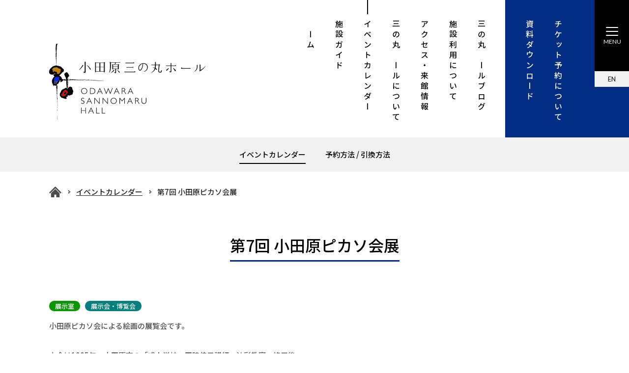

--- FILE ---
content_type: text/html; charset=UTF-8
request_url: https://ooo-hall.jp/event/20240710-14.html
body_size: 31936
content:
<!doctype html>
<html lang="ja-JP">
<head>
<meta charset="UTF-8">
<meta name="viewport" content="width=1280">
<meta name="keywords" content="小田原,三の丸,ホール,小田原市民ホール,市民会館,odawara,sannomaru,hall,講演会,公演,演劇,芝居,展示会,博覧会,ギャラリー">
<meta name="description" content="小田原市の新たな芸術文化創造活動の拠点となる小田原三の丸ホール(正式名称:小田原市民ホール)。大ホール・小ホール・ギャラリーを備えた多目的施設です。">
<title>第7回 小田原ピカソ会展 | イベントカレンダー | 小田原三の丸ホール</title>
<meta property="og:title" content="第7回 小田原ピカソ会展 | イベントカレンダー | 小田原三の丸ホール" />
<meta property="og:type" content="website" />
<meta property="og:description" content="" />
<meta property="og:url" content="https://ooo-hall.jp/event/20240710-14.html" />
<meta property="og:site_name" content="小田原三の丸ホール" />

<meta name="twitter:card" content="summary_large_image" />
<meta name="twitter:title" content="第7回 小田原ピカソ会展 | イベントカレンダー | 小田原三の丸ホール" />
<meta name="twitter:description" content="" />
<meta name="twitter:url" content="https://ooo-hall.jp/event/20240710-14.html" />

<meta name="format-detection" content="telephone=no" />
<link rel="icon" href="https://ooo-hall.jp/global-image/site/favicon.ico" type="image/vnd.microsoft.icon" />
<link rel="shortcut icon" href="https://ooo-hall.jp/global-image/site/favicon.ico" type="image/vnd.microsoft.icon"  />
<link rel="apple-touch-icon" href="https://ooo-hall.jp/global-image/site/webclip.png" />
<style type="text/css">
.w2{width:2em !important}.w3{width:3em !important}.w4{width:4em !important}.w5{width:5em !important}.w6{width:6em !important}.w7{width:7em !important}.w8{width:8em !important}.w9{width:9em !important}.w10{width:10em !important}.w11{width:11em !important}.w12{width:12em !important}.w100{width:100% !important;box-sizing:border-box !important}.lt{text-align:left !important}.ct{text-align:center !important}.rt{text-align:right !important}.pr5{padding-right:5px}.pb5{padding-bottom:5px}.pt5{padding-top:5px} p.extMdlFormGnrtrHr{padding:10px 0 0 0 !important;border-bottom-style:solid !important} input[type="text"],input[type="date"],input[type="password"],input[type="number"],input[type="email"]{-webkit-appearance:none;display:inline-block;transition:all 0.2s;height:35px;padding:0 10px;outline:0;box-sizing:border-box;font-size:100%;border-width:1px;border-style:solid;border-color:#DDD;background-color:#FFF;border-radius:3px} textarea{font-size:100%;border-width:1px;border-style:solid;border-color:#DDD;background-color:#FFF;border-radius:3px;padding:10px !important;box-sizing:border-box;outline:0} input[type="text"]:focus,input[type="date"]:focus,input[type="password"]:focus,input[type="number"]:focus,input[type="email"]:focus{border-width:1px;border-style:solid;z-index:1} input[readonly]:focus{border-color:inherit !important;box-shadow:none !important} input{vertical-align:middle;position:relative;margin:0} input:disabled{cursor:default} button{-webkit-appearance:none}.extMdlFormGnrtr{width:100%}.extMdlFormGnrtr h3.bTtl{font-size:1.4em;margin-bottom:1em}.extMdlFormGnrtr table.extMdlFormGnrtrTable{width:100%}.extMdlFormGnrtr table{margin:0 0 30px 0;border-collapse:collapse;border-spacing:0;border-top-style:solid;border-top-width:1px}.extMdlFormGnrtr th{padding:20px 20px 20px 0;width:25%;text-align:left;vertical-align:top;font-weight:normal;border-bottom-style:solid;border-bottom-width:1px}.extMdlFormGnrtr th.thImp::after{content:"必須";font-size:0.6em;padding:3px 4px 2px 4px;border-radius:2px;margin-left:7px;position:relative;top:-2px;line-height:1em;background-color:#F00 !important;color:#FFF}.extMdlFormGnrtr td{padding:20px 0 20px 0;text-align:left;vertical-align:top;border-bottom-style:solid;border-bottom-width:1px}.extMdlFormGnrtr table.extMdlFormGnrtrTable input[type="radio"]{margin-right:5px}.extMdlFormGnrtr table.extMdlFormGnrtrTable input[type="checkbox"]{margin-right:5px}.extMdlFormGnrtr table.extMdlFormGnrtrTable label{cursor:pointer}.extMdlFormGnrtr table.extMdlFormGnrtrTable td{vertical-align:middle}.extMdlFormGnrtr table.extMdlFormGnrtrTable td label{margin-right:15px}.extMdlFormGnrtr table.extMdlFormGnrtrTable td label:nth-last-of-type(1){margin-right:0}.extMdlFormGnrtr table.extMdlFormGnrtrTable td img{vertical-align:middle}.extMdlFormGnrtr td.extMdlFormGnrtrInner{padding:0}.extMdlFormGnrtr td.extMdlFormGnrtrInner table{margin:0;width:100%;border-top:none}.extMdlFormGnrtr td.extMdlFormGnrtrInner table th{padding:20px 0 20px 0;width:20%;text-align:left;vertical-align:middle;font-weight:normal;border-bottom-style:solid;border-bottom-width:1px}.extMdlFormGnrtr td.extMdlFormGnrtrInner table td{padding:20px 0 20px 0;text-align:left;vertical-align:middle;border-bottom-style:solid;border-bottom-width:1px}.extMdlFormGnrtr td.extMdlFormGnrtrInner3{padding:0 !important;border:none !important}.extMdlFormGnrtr td.extMdlFormGnrtrInner3 .extMdlFormGnrtrHr{padding:10px 0 0 0 !important;border-bottom-style:solid !important}.extMdlFormGnrtr td.extMdlFormGnrtrInner3 .extMdlFormGnrtrHr hr{display:none !important}.extMdlFormGnrtr td.extMdlFormGnrtrInner3 p.extMdlFormGnrtrGuide{margin:0 !important;padding:20px 0 5px 0 !important;border-bottom-style:solid !important;border-bottom-width:1px !important}.extMdlFormGnrtr td.extMdlFormGnrtrInner .listEnd{border-bottom:none !important}.extMdlFormGnrtr td.extMdlFormGnrtrInner table tbody tr:last-child th,.extMdlFormGnrtr td.extMdlFormGnrtrInner table tbody tr:last-child td{border-bottom:none !important}.extMdlFormGnrtr td.extMdlFormGnrtrInner2{padding:20px 0 20px 0}.extMdlFormGnrtr td.extMdlFormGnrtrInner2 table{margin:0;border:none}.extMdlFormGnrtr td.extMdlFormGnrtrInner2 table th{border:none}.extMdlFormGnrtr td.extMdlFormGnrtrInner2 table td{padding:0;text-align:left;vertical-align:middle;border:none}.extMdlFormGnrtrBtn{text-align:center}.extMdlFormGnrtrBtn input.extBtnClear,.extMdlFormGnrtrBtn input.extBtnBack{width:220px;position:relative;text-decoration:none !important;line-height:1em;font-weight:normal;cursor:pointer;border-radius:3px;transition:opacity 0.3s;border:0;color:#FFF;background-color:#B55D5E;font-size:1.1em;padding:0;height:50px}.extMdlFormGnrtrBtn input.extBtnClear:hover,.extMdlFormGnrtrBtn input.extBtnBack:hover{opacity:0.7}.extMdlFormGnrtrBtn input.extBtnNext,.extMdlFormGnrtrBtn input.extBtnSend{width:220px;position:relative;text-decoration:none !important;line-height:1em;font-weight:normal;cursor:pointer;border-radius:3px;transition:opacity 0.3s;border:0;color:#FFF;background-color:#345064;font-size:1.1em;padding:0;height:50px}.extMdlFormGnrtrBtn input.extBtnNext:hover,.extMdlFormGnrtrBtn input.extBtnSend:hover{opacity:0.7}.extMdlFormGnrtr td.textLs input,.extMdlFormGnrtr td.textLs textarea{width:20%}.extMdlFormGnrtr td.textLm input,.extMdlFormGnrtr td.textLm textarea{width:60%}.extMdlFormGnrtr td.textLl textarea{width:90%}.extMdlFormGnrtr .err{background:#F2C0C0 !important}.extMdlFormGnrtr .errBox{margin:0 0 10px 0;padding:5px;background:#F2C0C0;color:#EA4333}.extMdlFormGnrtrContainer th.calhead{padding:3px 5px}.extMdlFormGnrtrContainer .calweekdayrow th{padding:3px 5px;border-left:none}.extMdlFormGnrtrContainer .calender{width:200px}.extMdlFormGnrtrContainer .calender table{width:200px}.extMdlFormGnrtrContainer .cal{width:1px}.extMdlFormGnrtrContainer .calender td{padding:3px 5px}.subCommentTop,.subCommentSide,.subCommentBottom{font-size:0.8em}.timeBox select{width:4em !important}.extMdlFormGnrtrSP h3.bTtl{font-size:20px;margin-bottom:10px}.extMdlFormGnrtrSP{line-height:1.6}.extMdlFormGnrtrSP dt{margin-top:15px;margin-bottom:5px}.extMdlFormGnrtrSP dl dt.dtTitle + dt{margin-top:0}.extMdlFormGnrtrSP dd{}.extMdlFormGnrtrSP dt.dtTitle{margin-top:25px;margin-bottom:10px;font-weight:bold;font-size:18px}.extMdlFormGnrtrSP dl dt.dtTitle:first-child{margin-top:0}.extMdlFormGnrtrSP .err{background:#F2C0C0 !important}.extMdlFormGnrtrSP .errBox{margin-bottom:25px;padding:5px;background-color:#F2C0C0;color:#EA4333}.extMdlFormGnrtrSP .errBox ul{list-style:none;padding:0}.extMdlFormGnrtrSP ul.errBox li{}.extMdlFormGnrtrSP .spImp{position:relative;padding:3px;vertical-align:text-bottom;color:#FFF;background-color:#F30;font-weight:bold;font-size:11px;border-radius:4px}.extMdlFormGnrtrSP .spfileIconPdf{margin-right:3px;padding:3px;vertical-align:text-bottom;color:#FFF;background-color:#D2242D;font-weight:bold;font-size:11px;border-radius:4px}.extMdlFormGnrtrSP .spfileIconXls{margin-right:3px;padding:3px;vertical-align:text-bottom;color:#FFF;background-color:#70B53E;font-weight:bold;font-size:11px;border-radius:4px}.extMdlFormGnrtrSP .spfileIconDoc{margin-right:3px;padding:3px;vertical-align:text-bottom;color:#FFF;background-color:#3289D0;font-weight:bold;font-size:11px;border-radius:4px}.extMdlFormGnrtrSP .spfileIconJpg{margin-right:3px;padding:3px;vertical-align:text-bottom;color:#FFF;background-color:#34ABE3;font-weight:bold;font-size:11px;border-radius:4px}.extMdlFormGnrtrSP .spfileIconGif{margin-right:3px;padding:3px;vertical-align:text-bottom;color:#FFF;background-color:#FF8000;font-weight:bold;font-size:11px;border-radius:4px}.extMdlFormGnrtrSP .spfileIconPng{margin-right:3px;padding:3px;vertical-align:text-bottom;color:#FFF;background-color:#FFBF00;font-weight:bold;font-size:11px;border-radius:4px}.extMdlFormGnrtrSP input{padding:5px;font-size:14px}.extMdlFormGnrtrSP input[type="file"]{padding:5px 5px 5px 0}.extMdlFormGnrtrSP li{}.extMdlFormGnrtrSP .radioList{list-style:none}.extMdlFormGnrtrSP ul{padding-top:5px;display:block}.extMdlFormGnrtrSP li{background-color:#F4F4F4;display:block;width:100%;box-sizing:border-box !important;padding:10px;margin-bottom:1px}.extMdlFormGnrtrSP li:first-child{border-radius:3px 3px 0 0 / 3px 3px 0 0}.extMdlFormGnrtrSP li:last-child{border-radius:0 0 3px 3px / 0 0 3px 3px;margin-bottom:0}.extMdlFormGnrtrSP li label{}.extMdlFormGnrtrSP input[type="radio"]{width:auto;font-size:18px;margin:3px 0.5ex}.extMdlFormGnrtrSP .checkList{list-style:none}.extMdlFormGnrtrSP input[type="checkbox"]{width:auto;font-size:18px;margin:3px 0.5ex}.extMdlFormGnrtrSP .extMdlFormGnrtrBtn{margin-top:25px}.extMdlFormGnrtrSP .extMdlFormGnrtrBtn input.extBtnClear,.extMdlFormGnrtrSP .extMdlFormGnrtrBtn input.extBtnBack{-webkit-appearance:none;width:100%;position:relative;text-decoration:none !important;line-height:1em;font-weight:normal;cursor:pointer;border-radius:5px;border:0;color:#FFF;background-color:#B55D5E;font-size:18px;margin-bottom:10px;padding:0;height:50px}.extMdlFormGnrtrSP .extMdlFormGnrtrBtn input.extBtnNext,.extMdlFormGnrtrSP .extMdlFormGnrtrBtn input.extBtnSend{-webkit-appearance:none;width:100%;position:relative;text-decoration:none !important;line-height:1em;font-weight:normal;cursor:pointer;border-radius:5px;border:0;color:#FFF;background-color:#345064;font-size:18px;padding:0;height:50px}.extMdlFormGnrtrSP input[type="text"]{border:1px solid #DDD;width:200px;border-radius:4px}.extMdlFormGnrtrSP input[type="number"]{border:1px solid #DDD;border-radius:4px}.extMdlFormGnrtrSP input[type="tel"]{width:8em;border:1px solid #DDD;border-radius:4px}.extMdlFormGnrtrSP input[type="email"]{border:1px solid #DDD;width:100%;border-radius:4px;box-sizing:border-box !important}.extMdlFormGnrtrSP input[type="url"]{border:1px solid #DDD;width:100%;border-radius:4px;box-sizing:border-box !important}.extMdlFormGnrtrSP .time input{width:4em;text-align:center}.extMdlFormGnrtrSP textarea{border:1px solid #DDD;width:100%;border-radius:4px;box-sizing:border-box !important}.extMdlFormGnrtr2{line-height:1.6}.extMdlFormGnrtr2 dt{margin:20px 0 5px 0}.extMdlFormGnrtr2 dd{display:inline-block}.extMdlFormGnrtr2 h3.bTtl{font-size:1.4em;margin-bottom:1em}.extMdlFormGnrtr2 dt.dtTitle{margin:35px 0 0 0;font-size:1.2em;font-weight:bold}.extMdlFormGnrtr2 dl dt.dtTitle:first-child{margin-top:0}.extMdlFormGnrtr2 dl dt.dtTitle + dd{margin-top:15px;display:block}.extMdlFormGnrtr2 dd label{cursor:pointer}.extMdlFormGnrtr2 dd label{margin-right:15px}.extMdlFormGnrtr2 dd label:nth-last-of-type(1){margin-right:0}.extMdlFormGnrtr2 .err{background:#F2C0C0 !important}.extMdlFormGnrtr2 .errBox{padding:5px;background-color:#F2C0C0;color:#EA4333}.extMdlFormGnrtr2 .errBox ul{list-style:none}.extMdlFormGnrtr2 ul.errBox li{}.extMdlFormGnrtr2 .spImp{position:relative;padding:3px;vertical-align:text-bottom;color:#FFF;background-color:#F30;font-weight:bold;font-size:10px;border-radius:4px}.extMdlFormGnrtr2 .spfileIconPdf{position:relative;margin-right:3px;padding:3px;vertical-align:text-bottom;color:#FFF;background-color:#D2242D;font-weight:bold;font-size:11px;border-radius:4px}.extMdlFormGnrtr2 .spfileIconXls{position:relative;margin-right:3px;padding:3px;vertical-align:text-bottom;color:#FFF;background-color:#70B53E;font-weight:bold;font-size:11px;border-radius:4px}.extMdlFormGnrtr2 .spfileIconDoc{position:relative;margin-right:3px;padding:3px;vertical-align:text-bottom;color:#FFF;background-color:#3289D0;font-weight:bold;font-size:11px;border-radius:4px}.extMdlFormGnrtr2 .spfileIconJpg{position:relative;margin-right:3px;padding:3px;vertical-align:text-bottom;color:#FFF;background-color:#34ABE3;font-weight:bold;font-size:11px;border-radius:4px}.extMdlFormGnrtr2 .spfileIconGif{position:relative;margin-right:3px;padding:3px;vertical-align:text-bottom;color:#FFF;background-color:#FF8000;font-weight:bold;font-size:11px;border-radius:4px}.extMdlFormGnrtr2 .spfileIconPng{position:relative;margin-right:3px;padding:3px;vertical-align:text-bottom;color:#FFF;background-color:#FFBF00;font-weight:bold;font-size:11px;border-radius:4px}.extMdlFormGnrtr2 input{padding:0 10px;font-size:14px}.extMdlFormGnrtr2 input[type="file"]{padding:0}.extMdlFormGnrtr2 textarea{padding:0 10px;font-size:14px}.extMdlFormGnrtr2 dd.ddRadiobutton input{margin:0 7px 0 0}.extMdlFormGnrtr2 dd.ddCheckbox input{margin:0 7px 0 0}.extMdlFormGnrtr2 .extMdlFormGnrtrBtn{margin-top:60px;padding:0;text-align:center}.extMdlFormGnrtr2 .extMdlFormGnrtrBtn input{position:relative; padding:0;margin:0;line-height:2em;font-size:1em !important;font-weight:bold;color:#FFF;cursor:pointer;text-align:center;border-width:2px;border-color:#6B7F8E #223441 #223441 #6B7F8E;background:#345064}.extMdlFormGnrtr2 .extMdlFormGnrtrBtn input.extBtnBack{position:relative; padding:0;margin:0;line-height:2em;font-size:1em !important;font-weight:bold;color:#FFF;cursor:pointer;text-align:center;border-width:2px;border-color:#C9898A #753C3D #753C3D #C9898A;background:#B55D5E}.extMdlFormGnrtr2 dd.ddInputDaytime input{position:relative;border:1px solid #DDD;border-radius:4px}.extMdlFormGnrtr2 dd.ddCaptcha input{width:19%;position:relative;margin-top:5px;border:1px solid #DDD;border-radius:4px}.extMdlFormGnrtr2 dd.UploadChoice input{padding-top:0;font-size:12px}.extMdlFormGnrtr2 select{padding-right:5px}.ddGuidetext{margin-top:25px}.extMdlFormGnrtr2 .subCommentTop{display:block;margin-bottom:5px}.extMdlFormGnrtr2 .subCommentSide{margin-left:5px}.extMdlFormGnrtr2 .subCommentBottom{display:block;margin-top:5px}.clearfix:after{display:block;clear:both;height:0;visibility:hidden;content:".";line-height:0}.clearfix{display:inline-table;min-height:1%} * html .clearfix{height:1%}.clearfix{display:block}.coln{display:-ms-flexbox;display:flex;flex-wrap:wrap}.coln .box1,.coln .box2,.coln .box3,.coln .box4,.coln .box5,.coln .box6,.coln .box7,.coln .box8,.coln .box9{box-sizing:border-box;flex-grow:0;flex-shrink:0;display:flex;word-wrap:break-word}.coln .containerInner{max-width:100%}.coln .columnWrapper{display:flex;width:100%;box-sizing:border-box}#items .coln .box1,#items .coln .box2,#items .coln .box3,#items .coln .box4,#items .coln .box5,#items .coln .box6,#items .coln .box7,#items .coln .box8,#items .coln .box9{position:relative}#items .coln .containerInner{min-height:60px;max-width:100%;position:static !important}.col_sp{flex-wrap:wrap}.bcontainer-coln .bcontainer-inner{box-sizing:border-box;overflow:hidden}.col_sp .columnWrapper{flex-wrap:wrap}.col_sp.coln2.type1>div{width:100%}.col_sp.coln2.type1 .columnWrapper>div{width:100%}.col_sp.coln2.type2>div{width:50%}.col_sp.coln2.type2 .columnWrapper>div{width:50%}.bcontainer-type5 .col_sp.coln2>div,.bcontainer-type6 .col_sp.coln2>div,.bcontainer-type7 .col_sp.coln2>div,.bcontainer-type8 .col_sp.coln2>div{width:100%}.col_sp.coln3.type1>div{width:100%}.col_sp.coln3.type1 .columnWrapper>div{width:100%}.col_sp.coln3.type2>div{width:33.3333%}.col_sp.coln3.type2 .columnWrapper>div{width:33.3333%}.bcontainer-type5 .col_sp.coln3>div,.bcontainer-type6 .col_sp.coln3>div,.bcontainer-type7 .col_sp.coln3>div,.bcontainer-type8 .col_sp.coln3>div{width:100%}.col_sp.coln4.type1>div{width:100%}.col_sp.coln4.type1 .columnWrapper>div{width:100%}.col_sp.coln4.type2>div{width:50%}.col_sp.coln4.type2 .columnWrapper>div{width:50%}.col_sp.coln4.type3>div{width:25%}.col_sp.coln4.type3 .columnWrapper>div{width:25%}.bcontainer-type5 .col_sp.coln4>div,.bcontainer-type6 .col_sp.coln4>div,.bcontainer-type7 .col_sp.coln4>div,.bcontainer-type8 .col_sp.coln4>div{width:100%}.col_sp.coln5.type1>div{width:100%}.col_sp.coln5.type1 .columnWrapper>div{width:100%}.col_sp.coln5.type2>div{width:20%}.col_sp.coln5.type2 .columnWrapper>div{width:20%}.bcontainer-type5 .col_sp.coln5>div,.bcontainer-type6 .col_sp.coln5>div,.bcontainer-type7 .col_sp.coln5>div,.bcontainer-type8 .col_sp.coln5>div{width:100%}.col_sp.coln6.type1>div{width:100%}.col_sp.coln6.type1 .columnWrapper>div{width:100%}.col_sp.coln6.type2>div{width:50%}.col_sp.coln6.type2 .columnWrapper>div{width:50%}.col_sp.coln6.type3>div{width:33.33333%}.col_sp.coln6.type3 .columnWrapper>div{width:33.33333%}.col_sp.coln6.type4>div{width:16.66666%}.col_sp.coln6.type4 .columnWrapper>div{width:16.66666%}.bcontainer-type5 .col_sp.coln6>div,.bcontainer-type6 .col_sp.coln6>div,.bcontainer-type7 .col_sp.coln6>div,.bcontainer-type8 .col_sp.coln6>div{width:100%}.col_sp.coln7.type1>div{width:100%}.col_sp.coln7.type1 .columnWrapper>div{width:100%}.col_sp.coln7.type2>div{width:14.28571%}.col_sp.coln7.type2 .columnWrapper>div{width:14.28571%}.bcontainer-type5 .col_sp.coln7>div,.bcontainer-type6 .col_sp.coln7>div,.bcontainer-type7 .col_sp.coln7>div,.bcontainer-type8 .col_sp.coln7>div{width:100%}.col_sp.coln8.type1>div{width:100%}.col_sp.coln8.type1 .columnWrapper>div{width:100%}.col_sp.coln8.type2>div{width:50%}.col_sp.coln8.type2 .columnWrapper>div{width:50%}.col_sp.coln8.type3>div{width:25%}.col_sp.coln8.type3 .columnWrapper>div{width:25%}.col_sp.coln8.type4>div{width:12.5%}.col_sp.coln8.type4 .columnWrapper>div{width:12.5%}.bcontainer-type5 .col_sp.coln8>div,.bcontainer-type6 .col_sp.coln8>div,.bcontainer-type7 .col_sp.coln8>div,.bcontainer-type8 .col_sp.coln8>div{width:100%}.bcontainer-fix-window{display:flex}.bcontainer-fix-window .bcontainer-inner{width:100%}.bcontainer-fix-window .bcontainer-inner{min-height:100vh;align-items:center;display:flex}.bcontainer-fix-window .bcontainer-inner .coln{width:100%}.col1{width:100%}.col1 .box1{width:100%}.col2-1{}.col2-1 .box1{float:left;width:50%}.col2-1 .box2{float:right;width:50%}.col2-4{}.col2-4 .box1{float:left;width:23%}.col2-4 .box2{float:right;width:77%}.col2-5{}.col2-5 .box1{float:left;width:77%}.col2-5 .box2{float:right;width:23%}.col2-2{}.col2-2 .box1{float:left;width:33%}.col2-2 .box2{float:right;width:67%}.col2-3{}.col2-3 .box1{float:left;width:67%}.col2-3 .box2{float:right;width:33%}.col2-6{}.col2-6 .box1{float:left;width:38%}.col2-6 .box2{float:right;width:62%}.col2-7{}.col2-7 .box1{float:left;width:62%}.col2-7 .box2{float:right;width:38%}.col2-8{}.col2-8 .box1{float:right;width:100%}.col2-8 .box2{float:left;width:220px;margin-right:-100%}.col2-8 .box1 .page{width:100%}.col2-9{}.col2-9 .box1{float:left;width:100%;margin-right:-100%}.col2-9 .box2{float:right;width:220px}.col3-1{}.col3-1 .box1{float:left;width:33%}.col3-1 .box2{float:left;width:34%}.col3-1 .box3{float:right;width:33%}.col3-2{}.col3-2 .box1{float:left;width:25%}.col3-2 .box2{float:left;width:50%}.col3-2 .box3{float:right;width:25%}.col3-3{}.col3-3 .box1{float:left;width:25%}.col3-3 .box2{float:left;width:25%}.col3-3 .box3{float:right;width:50%}.col3-4{}.col3-4 .box1{float:left;width:50%}.col3-4 .box2{float:left;width:25%}.col3-4 .box3{float:right;width:25%}.col3-5{}.col3-5 .box1{float:left;width:100%}.col3-5 .box2{float:left;width:220px;margin-left:-100%}.col3-5 .box3{float:left;width:220px;margin-left:-220px}.col3-5 .box1 .page{width:100%}.col4{}.col4 .box1{float:left;width:25%}.col4 .box2{float:left;width:25%}.col4 .box3{float:left;width:25%}.col4 .box4{float:right;width:25%}.bTtlS{font-size:16px !important}.ttlBorderColor{border-color:#DDD}.bTtlS img{vertical-align:bottom}.bTtlS.type1 .inner{display:inline-flex;align-items:center}.bTtlS.type1 .inner .iconAreaOuter img{max-height:100%}.bTtlS.type1 .inner .title{font-size:1.8em;color:#333;font-weight:normal;line-height:1.4em;margin-top:0;margin-bottom:0;margin-left:17px}.bTtlS.type1 .inner .noIcon .title{margin-left:0}.bTtlS.type1 .inner .subtext{font-size:1em;color:#666;font-weight:normal;line-height:1.4em;margin-bottom:.25em;margin-bottom:0;margin-left:18px}.bTtlS.type1 .inner .noIcon .subtext{margin-left:0}.bTtlS.type2 .inner{display:block}.bTtlS.type2 .inner .title{font-size:1.8em;color:#333;font-weight:normal;line-height:1.4em;border-bottom:2px solid #DDD;padding-bottom:.5em}.bTtlS.type2 .inner .subtext{font-size:1em;color:#999;font-weight:normal;line-height:1.4em;margin-top:16px}.bTtlS.type3 .inner{display:inline-block;vertical-align:bottom}.bTtlS.type3 .inner .ttlAreaWrapper{width:100%;border-left:5px solid #000}.bTtlS.type3 .inner .title{font-size:1.8em;color:#333;font-weight:normal;padding-top:5px;padding-bottom:0;padding-left:23px}.bTtlS.type3 .inner .subtext{font-size:1em;color:#999;line-height:1.4em;padding-top:10px;padding-left:24px}.bTtlS.type4 .inner{display:inline-flex;align-items:center}.bTtlS.type4 .inner .iconAreaOuter img{max-height:100%}.bTtlS.type4 .inner .title{font-size:1.8em;color:#333;font-weight:normal;line-height:1.4em;padding-top:0;padding-bottom:0;padding-left:15px}.bTtlS.type4 .inner .noIcon .title{margin-left:0}.bTtlS.type4 .inner .subtext{font-size:.8em;color:#999;font-weight:normal;line-height:1.4em;padding-top:5px;padding-bottom:0;padding-left:16px}.bTtlS.type4 .inner .noIcon .subtext{margin-left:0}.bTtlS.type5 .inner{display:flex;align-items:center;border-bottom:2px solid #DDD;padding-bottom:1em}.bTtlS.type5 .inner .iconAreaOuter img{max-height:100%}.bTtlS.type5 .inner .ttlAreaWrapper{display:inline-flex;align-items:center}.bTtlS.type5 .inner .title{font-size:1.8em;color:#333;font-weight:normal;line-height:1.4em;margin-left:17px}.bTtlS.type5 .inner .subtext{font-size:1em;color:#999;font-weight:normal;line-height:1.4em;margin-left:15px}.bTtlS.type6{padding-bottom:2px}.bTtlS.type6 .inner{display:flex;align-items:center;border-bottom:2px dotted #DDD}.bTtlS.type6 .inner .ttlAreaWrapper{display:inline-flex;align-items:center;position:relative;padding-bottom:1em;border-bottom:6px solid #333;bottom:-4px}.bTtlS.type6 .inner .title{font-size:1.8em;color:#333;font-weight:normal;line-height:1.4em}.bTtlS.type6 .inner .subtext{font-size:1em;color:#999;font-weight:normal;line-height:1.4em;margin-left:15px}.bTtlS.type7 .inner{display:block;text-align:center}.bTtlS.type7 .inner .ttlAreaWrapper{display:inline-block;vertical-align:bottom}.bTtlS.type7 .inner .ttlAreaWrapper .title{padding-left:3em;padding-right:3em;font-size:1.8em;color:#333;font-weight:normal;line-height:1.4em;border-bottom:2px solid #DDD;padding-bottom:10px}.bTtlS.type7 .inner .ttlAreaWrapper .subtext{font-size:1em;color:#999;font-weight:normal;line-height:1.4em;margin-top:15px}.bTtlS.type8 .inner{display:block;text-align:center}.bTtlS.type8 .inner .ttlAreaWrapper{display:inline-block;vertical-align:bottom;padding:20px 70px 20px 70px;border:3px solid #666;background-color:#E6E6E6}.bTtlS.type8 .inner .title{font-size:1.8em;color:#333;font-weight:normal;line-height:1.4em}.bTtlS.type8 .inner .subtext{font-size:1em;color:#666;font-weight:normal;line-height:1.4em;margin-top:5px}.bTtlS.type9 .inner{display:block;text-align:center}.bTtlS.type9 .inner .ttlAreaWrapper{display:inline-block;vertical-align:bottom}.bTtlS.type9 .inner .title{font-size:1.8em;color:#333;font-weight:normal;line-height:1.4em;padding:15px 25px;border:3px solid #666;background-color:#E6E6E6;display:inline-block;vertical-align:bottom}.bTtlS.type9 .inner .subtext{font-size:1em;color:#999;font-weight:normal;line-height:1.4em;margin-top:1em}.bTtlS.type10 .inner{display:block;text-align:center}.bTtlS.type10 .inner .ttlAreaWrapper{display:inline-block;vertical-align:bottom}.bTtlS.type10 .inner .title{font-size:1.8em;color:#333;font-weight:normal;line-height:1.4em;margin-bottom:1em}.bTtlS.type10 .inner .subtext{font-size:1em;color:#999;font-weight:normal;line-height:1.4em;padding:8px 12px;border:2px solid #666;background-color:#E6E6E6;display:inline-block;vertical-align:bottom}.bTtlS.type11 .inner{display:block;text-align:center}.bTtlS.type11 .inner .ttlAreaWrapper{display:inline-block;vertical-align:bottom}.bTtlS.type11 .inner .ttlAreaWrapper .title:after{content:"";display:block;width:20px;margin:.6em auto 0 auto;border-bottom-width:4px;border-bottom-style:solid;border-bottom-color:#000;color:#000}.bTtlS.type11 .inner .title{font-size:1.8em;color:#333;font-weight:normal;line-height:1.4em}.bTtlS.type11 .inner .subtext{font-size:1em;color:#999;font-weight:normal;line-height:1.4em;margin-top:1.3em}.bTtlS.type12 .inner{display:block;text-align:center;overflow:hidden}.bTtlS.type12 .inner .ttlAreaWrapper{display:inline-block;vertical-align:bottom;padding-left:2em;padding-right:2em;max-width:calc(100% - 8em);position:relative}.bTtlS.type12 .inner .ttlAreaWrapper:before{position:absolute;top:50%;right:100%;content:'';width:400%;height:1px;background-color:#CCC}.bTtlS.type12 .inner .ttlAreaWrapper:after{position:absolute;top:50%;left:100%;content:'';width:400%;height:1px;background-color:#CCC}.bTtlS.type12 .inner .title{font-size:1.8em;color:#333;font-weight:normal;line-height:1.4em}.bTtlS.type12 .inner .subtext{font-size:1em;color:#999;font-weight:normal;line-height:1.4em;margin-top:.5em}.bTtlS.type13 .inner{display:block;text-align:center}.bTtlS.type13 .inner .ttlAreaWrapper{display:inline-block;vertical-align:bottom}.bTtlS.type13 .inner .title{font-size:1.8em;color:#333;font-weight:normal;line-height:1.4em;padding:10px 25px;border:3px solid #666;background-color:#E6E6E6}.bTtlS.type13 .inner .subtext{font-size:1em;color:#999;font-weight:normal;line-height:1.4em;margin-bottom:1em}.bTtlS.type14{text-align:center;padding-top:.5em}.bTtlS.type14 .inner{display:inline-block}.bTtlS.type14 .inner .ttlAreaWrapper{text-align:center;border-right:3px solid #000;border-bottom:3px solid #000;border-left:3px solid #000}.bTtlS.type14 .inner .ttlAreaWrapper .title{padding:20px 20px 20px 20px;margin-top:-0.6em;font-size:1.8em;color:#333;font-weight:normal;line-height:1.4em}.bTtlS.type14 .inner .ttlAreaWrapper .subtext{top:-.6em;position:relative;overflow:hidden;margin:0 -3px 0 -3px;display:flex;flex-direction:row;align-items:center;justify-content:center;text-align:center;font-size:1em;color:#999;font-weight:normal;line-height:1.4em}.bTtlS.type14 .inner .ttlAreaWrapper .subtext:before,.bTtlS.type14 .inner .ttlAreaWrapper .subtext:after{content:"";flex-grow:1;position:relative;top:50%;display:block;border-top:3px solid #000}.bTtlS.type14 .inner .ttlAreaWrapper .subtext:before{margin-right:10px}.bTtlS.type14 .inner .ttlAreaWrapper .subtext:after{margin-left:10px}.bTtlS.type15 .inner{display:block;text-align:center}.bTtlS.type15 .inner .ttlAreaWrapper{display:inline-flex;align-items:stretch;text-align:left;border:2px solid #666;box-sizing:border-box}.bTtlS.type15 .inner .title{display:flex;align-items:center;font-size:1.8em;color:#333;padding:8px 15px;font-weight:normal;line-height:1.4em;word-wrap:break-word;word-break:break-all}.bTtlS.type15 .inner .subtext{display:flex;align-items:center;font-size:1.8em;color:#FFF;background-color:#000;padding:8px 15px;font-weight:normal;line-height:1.4em;word-wrap:break-word;word-break:break-all}.bTtlS.type16 .inner{display:block;text-align:center}.bTtlS.type16 .inner .ttlAreaWrapper{display:inline-block;vertical-align:bottom;padding:0 70px;border-left:3px solid #666;border-right:3px solid #666}.bTtlS.type16 .inner .title{font-size:1.8em;color:#333;font-weight:normal;line-height:1.4em}.bTtlS.type16 .inner .subtext{font-size:1em;color:#666;font-weight:normal;line-height:1.4em}.bTtlS.type17 .inner{display:block;text-align:center}.bTtlS.type17 .inner .ttlAreaWrapper{display:inline-block;vertical-align:bottom;padding:0 70px;border-left:3px solid #666;border-right:3px solid #666}.bTtlS.type17 .inner .title{font-size:1.8em;color:#333;font-weight:normal;line-height:1.4em}.bTtlS.type17 .inner .subtext{font-size:1em;color:#666;font-weight:normal;line-height:1.4em}.bImgS{overflow:hidden}.bImgS .inner{position:relative;overflow:hidden}.bImgS .inner img{width:100%;margin:0 auto}.bImgS.original .inner,.bImgS.fixsize .inner{display:inline-block}.bImgS.align_left .inner,.bImgS .align_left .inner{}.bImgS.align_center{text-align:center}.bImgS.align_right{text-align:right}.bImgS ._img,.bImgS ._img_hover{display:block}.bImgS .inner a{position:relative;display:block}.bImgS.original .inner a,.bImgS.fixsize .inner a{display:inline-block;width:100%;vertical-align:top}.bImgS.noeffect .inner ._img_hover{display:none;opacity:0 !important}.bImgS.noeffect .inner.on ._img{opacity:0 !important}.bImgS.noeffect .inner.on ._img_hover{display:block;opacity:1 !important}.bImgS ._img_hover{position:absolute;top:0;opacity:0;right:0;left:0}.bImgS.fade .inner{-webkit-mask-image:url([data-uri])} @keyframes bimgS_fadeIn{from{opacity:0 } to{opacity:1 } }@keyframes bimgS_fadeOut{from{opacity:1 } to{opacity:0 ;display:none} }.bImgS .inner .caption{color:#333;background-color:transparent;left:0;margin:auto;position:absolute;right:0;top:auto;bottom:0;padding:10px 0}.bImgS .inner .caption.align_left{text-align:left}.bImgS .inner .caption.align_center{text-align:center}.bImgS .inner .caption.align_right{text-align:right}.bImgS .inner .caption.top{top:0;bottom:auto}.bMovieS{position:relative}.bMovieS .inner{height:100%}.bMovieS .bcu_video_o{height:100%}.bMovieS .bcu_video_i{height:100%;cursor:pointer;position:relative}.bMovieS .bcu_video_i .bcu_popup_trigger{display:block;position:relative}.bMovieS .bcu_video_i .bcu_video_main{height:100%}.bMovieS .bcu_video_i iframe{width:100%;height:100%;vertical-align:top}#contentsAreaSection .bMovieS .icon-play-box, .bMovieS .icon-play-box{display:flex;background-color:rgba(31,31,31,0.8);position:absolute;position:absolute;left:50%;top:50%;width:68px;height:48px;margin-left:-34px;margin-top:-24px;align-items:center;justify-content:center;border-radius:20%}#contentsAreaSection .bMovieS .icon-play-box:hover, .bMovieS .icon-play-box:hover{background-color:rgba(0,171,255,0.8)}#contentsAreaSection .bMovieS .icon-play-box .icon-play, .bMovieS .icon-play-box .icon-play{color:#FFF;font-size:20px}.bCustomS{overflow:hidden}.bCustomS_sp{overflow:hidden}.bCustomS-inner>div, .bCustomS-inner .col0-inner>div, .bCustomS-inner .col1-inner>div, .bCustomS-inner .col2-inner>div{position:relative}.bCustomS-inner .col1-inner{position:relative}.bCustomS-inner>.col1,.bCustomS-inner>.col2{flex-grow:0;flex-shrink:0}.bCustomS .bcu_is_admin{min-height:20px}.bCustomS .bsu-handler-click{cursor:pointer}.bCustomS .bTtl{width:auto}.bcu_title h1,.bcu_title h2,.bcu_title h3,.bcu_title h4,.bcu_title h5,.bcu_title h6{font-weight:normal;line-height:1.3em;overflow:hidden}.bCustomS .bcu_link>a,.bCustomS .bcu_link span{box-sizing:border-box;display:block}.bCustomS .bcu_link span img{display:inline;vertical-align:middle;border:none;position:absolute;top:50%;transform:translateY(-50%)}.bCustomS .bcu_link span img.icon-hover{display:none}.bCustomS .bcu_link_inner span.bcu_link_content{position:relative}#contentsArea .bCustomS .bcu_link>a:hover span img, .bCustomS .bcu_link>a:hover span img{border:none;opacity:1}.bCustomS .bcu_link>a:hover span img.icon-normal{display:none}.bCustomS .bcu_link>a:hover span img.icon-hover{display:inline}#contentsArea .bCustomS .bcu_link>a, .bCustomS .bcu_link>a{text-decoration:none}.bCustomS .bcu_image .bcu_inner{overflow:hidden;vertical-align:top}.bCustomS .bcu_image a.bcu_inner{display:block;text-decoration:none}.bCustomS .bcu_image .bcu_inner img{box-sizing:border-box;vertical-align:top}.bCustomS .bcu_image .bcu_inner .bcu_caption_box{display:block}.bCustomS .bcu_video .bcu_video_o{height:100%}.bCustomS .bcu_video .bcu_video_i{height:100%;cursor:pointer;position:relative}.bCustomS .bcu_video .bcu_video_i .bcu_popup_trigger{display:block}.bCustomS .bcu_video .bcu_video_i .bcu_video_main{height:100%}.bCustomS .bcu_video_i iframe{width:100%;height:100%;vertical-align:top}#contentsAreaSection .bCustomS .icon-play-box, .bCustomS .icon-play-box{display:flex;background-color:rgba(31,31,31,0.8);position:absolute;position:absolute;left:50%;top:50%;width:68px;height:48px;margin-left:-34px;margin-top:-24px;align-items:center;justify-content:center;border-radius:20%}#contentsAreaSection .bCustomS .icon-play-box .icon-play, .bCustomS .icon-play-box .icon-play{color:#FFF;font-size:20px}#items a.bcu_link, #items .bcu_link a{overflow:visible}.bGrid{width:100%;position:relative;overflow:hidden;box-sizing:border-box}.bGrid-inner{padding-bottom:100%;width:100%;transition:background-color .3s ease-out 0s}.bGrid-main{width:100%;height:100%;position:absolute;display:flex;align-items:center;overflow:auto}.bGrid-content{width:100%;box-sizing:border-box;max-height:100%}.bGrid.hover .bGrid-inner{background-color:rgba(255, 255, 255, .2)}.bGrid .bTtl{width:auto}.bGrid .bCU_imgBox{display:inline-block}.bGrid .bCU_imgHover:hover{opacity:1 !important}.bGrid .bgridIframeBox{width:100%}.bGrid .bgridIframeBox iframe{width:100%;height:100%}.bGrid_cf:before, .bGrid_cf:after{content:"";display:table}.bGrid_cf:after{clear:both}.bGrid_cf{zoom:1}.bcu_title h1,.bcu_title h2,.bcu_title h3,.bcu_title h4,.bcu_title h5,.bcu_title h6{font-weight:normal;line-height:1.3em;overflow:hidden}.bGrid .bcu_link>a,.bGrid .bcu_link span{box-sizing:border-box;display:block}.bGrid .bcu_link span img{display:inline;vertical-align:middle;border:none;position:absolute;top:50%;transform:translate3d(0, -50%, 0)}.bGrid .bcu_link span img.icon-hover{display:none}.bGrid .bcu_link_inner span.bcu_link_content{position:relative}#contentsArea .bGrid .bcu_link>a:hover span img{border:none;opacity:1}.bGrid .bcu_link>a:hover span img.icon-normal{display:none}.bGrid .bcu_link>a:hover span img.icon-hover{display:inline}.bGrid .bcu_image .bcu_inner{overflow:hidden}.bGrid .bcu_image a.bcu_inner{display:block;text-decoration:none}.bGrid .bcu_image .bcu_inner img{box-sizing:border-box}.bGrid .bcu_image .bcu_inner .bcu_caption_box{display:block}.bGrid .bcu_video .bcu_video_o{height:100%}.bGrid .bcu_video .bcu_video_i{height:100%;cursor:pointer;position:relative}.bGrid .bcu_video .bcu_video_i .bcu_popup_trigger{display:block}.bGrid .bcu_video .bcu_video_i .bcu_video_main{height:100%}.bGrid .bcu_video_i iframe{width:100%;height:100%;vertical-align:top}#contentsAreaSection .bGrid .icon-play-box{display:flex;background-color:rgba(31,31,31,0.8);position:absolute;position:absolute;left:50%;top:50%;width:68px;height:48px;margin-left:-34px;margin-top:-24px;align-items:center;justify-content:center;border-radius:20%}#contentsAreaSection .bGrid .icon-play-box:hover{background-color:rgba(0,171,255,0.8)}#contentsAreaSection .bGrid .icon-play-box .icon-play{color:#FFF;font-size:20px}#items .bcu_link a{overflow:visible}.bHtmlDummy .gridBox{overflow:hidden}.bHtmlDummy .gridLayout{margin-right:-10px;margin-top:-10px;display:-ms-grid;display:grid;-ms-grid-columns:calc(100% / 3) calc(100% / 3) calc(100% / 3);grid-template-columns:calc(100% / 3) calc(100% / 3) calc(100% / 3);-ms-grid-rows:100px 100px;grid-template-rows:100px 100px;background-color:#F90;color:#444}.bHtmlDummy .box{background-color:#444;color:#fff;border-radius:5px;font-size:150%;padding:20px;margin-right:10px;margin-top:10px;display:flex}.bHtmlDummy .a{-ms-grid-column:1;grid-column:1;-ms-grid-row:1;grid-row:1}.bHtmlDummy .b{-ms-grid-column:2;grid-column:2;-ms-grid-row:1;grid-row:1}.bHtmlDummy .c{-ms-grid-column:1;-ms-grid-column-span:2;grid-column:1/3;-ms-grid-row:2;grid-row:2}.bHtmlDummy .d{-ms-grid-column:3;grid-column:3;-ms-grid-row:1;-ms-grid-row-span:2;grid-row:1/3;align-items:center;justify-content:center}.bTableS .btable, .bTableS .btable th, .bTableS .btable td{box-sizing:border-box}.bTableS .btable{width:100%;border-collapse:collapse;border-spacing:0;border-top:1px solid #DDD;border-left:1px solid #DDD}.bTableS.layout_fix .btable{table-layout:fixed}.bTableS .btable th,.bTableS .btable td{padding:5px;text-align:left;vertical-align:top;border-right:1px solid #DDD;border-bottom:1px solid #DDD}.bTableS .btable th{font-weight:normal}.bTableS .btable th.center,.bTableS .btable td.center{text-align:center}.bTableS .btable th.right,.bTableS .btable td.right{text-align:right}.bTableS .btable th.middle,.bTableS .btable td.middle{vertical-align:middle}.bTableS .btable th.bottom,.bTableS .btable td.bottom{vertical-align:bottom}.bTableS .btable th.nowrap,.bTableS .btable td.nowrap{white-space:nowrap}.bTableS.splayout .has_shadow{position:relative;overflow:hidden}.bTableS.splayout .has_shadow.right:after{content:"";position:absolute;z-index:1;top:0;right:0;height:100%;width:0px;box-shadow:0 0 10px 2px rgba(0, 0, 0, 0.5)}.bTableS.splayout .has_shadow.left:before{content:"";position:absolute;z-index:1;top:0;left:0;height:100%;width:0px;box-shadow:0 0 10px 2px rgba(0, 0, 0, 0.5)}.bTableS.splayout .has_scroll{overflow-x:auto}.bTableS.splayout .has_scroll .btable{white-space:nowrap;table-layout:auto}.bTtl{}.bTtl h1,.bTtl h2,.bTtl h3,.bTtl h4,.bTtl h5,.bTtl h6{}.bSubTtl{}.bSubTtl h1,.bSubTtl h2,.bSubTtl h3,.bSubTtl h4,.bSubTtl h5,.bSubTtl h6{line-height:normal}.bImgttl{overflow:hidden}.bImgttl h1,.bImgttl h2,.bImgttl h3,.bImgttl h4,.bImgttl h5,.bImgttl h6{margin:0;padding:0;display:block;text-indent:-9999px;font-size:0.1em;line-height:0.1em;background-position:0 0;background-repeat:no-repeat}.bImgttlSp h1,.bImgttlSp h2,.bImgttlSp h3,.bImgttlSp h4,.bImgttlSp h5,.bImgttlSp h6{margin:0;padding:0;display:block}.bImgttlSp h1 img,.bImgttlSp h2 img,.bImgttlSp h3 img,.bImgttlSp h4 img,.bImgttlSp h5 img,.bImgttlSp h6 img{width:100%}.bTtlBg{}.bTtlBg h1,.bTtlBg h2,.bTtlBg h3,.bTtlBg h4,.bTtlBg h5,.bTtlBg h6{}.bTxt{}.bTxt p{margin:0;padding:0}.bImg{text-align:center}.bImg img{width:100%}.bImg p.imgCap{padding-top:5px;font-weight:bold;text-align:center}.bImgOrg{overflow:hidden}.bImgbtn{overflow:hidden}.bImgbtn img{vertical-align:bottom}.bImgTxt{overflow:hidden}.bImgTxt .bImgTxtLeft{float:left;text-align:center}.bImgTxt .bImgTxtLeft img{width:100%}.bImgTxt .bImgTxtLeft p.imgCap{}.bImgTxt .bImgTxtRight{}.bImgTxt .bImgTxtRight p{}.bTxtImg{}.bTxtImg .bTxtImgLeft{}.bTxtImg .bTxtImgLeft p{}.bTxtImg .bTxtImgRight{float:right;text-align:center;overflow:hidden}.bTxtImg .bTxtImgRight img{width:100%}.bTxtImg .bTxtImgRight p.imgCap{}.bVImgTxt{}.bVImgTxt .bVImgTxtImg img{width:100%}.bImgTtlTxt{}.bImgTtlTxt .bImgTtlTxtLeft{float:left}.bImgTtlTxt .bImgTtlTxtLeft img{width:100%}.bImgTtlTxt .bImgTtlTxtRight{}.bImgTtlTxt .bImgTtlTxtRight h5{}.bImgTtlTxt .bImgTtlTxtRight p{}.bVImgTtlTxt{}.bVImgTtlTxt .bVImgTtlTxtImg img{width:100%}.bVImgTtlTxt2{overflow:hidden}.bVImgTtlTxt2 .bVImgTtlTxt2Img img{width:100%}.bVImgTtlTxt2 .bVImgTtlTxt2Left{float:left;width:50%}.bVImgTtlTxt2 .bVImgTtlTxt2Right{float:right;width:50%}.spLayout .bVImgTtlTxt2Left{float:none;width:100%}.spLayout .bVImgTtlTxt2Right{float:none;width:100%}.spLayout .bVImgTtlTxt2Left div.bVImgTtlTxt2Inner{margin:0 0 30px 0}.spLayout .bVImgTtlTxt2Right div.bVImgTtlTxt2Inner{margin:0}.bVImgTtlTxt2Scroller{width:3000px;overflow:hidden}.bVImgTtlTxt2Scroller ul{list-style:none;list-style-position:outside}.bVImgTtlTxt2Scroller li{width:480px;display:inline;float:left}.containerInner .bVImgTtlTxt2Scroller li a span{border:none}.bImgTtlTxt2{overflow:hidden}.bImgTtlTxt2Left{float:left;width:50%}.bImgTtlTxt2Right{float:right;width:50%}.bImgTtlTxt2 .bImgTtlTxt2Img{float:left}.bImgTtlTxt2 .bImgTtlTxt2Img img{width:100%}.spLayout .bImgTtlTxt2Left{float:none;width:100%}.spLayout .bImgTtlTxt2Right{float:none;width:100%;}.spLayout .bImgTtlTxt2Left div.bImgTtlTxt2Inner{margin:0 0 20px 0}.spLayout .bImgTtlTxt2Right div.bImgTtlTxt2Inner{margin:0}.bImgTtlTxt2Scroller{width:3000px;overflow:hidden}.bImgTtlTxt2Scroller ul{list-style:none;list-style-position:outside}.bImgTtlTxt2Scroller li{width:480px;display:inline;float:left}.bImgTtlTxt2Scroller li img{width:100%}.containerInner .bImgTtlTxt2Scroller li a span{border:none}.bImg2Txt2{overflow:hidden}.bImg2Txt2 p.imgCap{text-align:center}.bImg2Txt2 p{text-align:left}.bImg2Txt2 .bImg2Txt2Left{float:left;width:50%}.bImg2Txt2 .bImg2Txt2Left img{width:100%}.bImg2Txt2 .bImg2Txt2Right{float:right;width:50%}.bImg2Txt2 .bImg2Txt2Right img{width:100%}.spLayout .bImg2Txt2Left{float:none;width:100%}.spLayout .bImg2Txt2Right{float:none;width:100%}.spLayout .bImg2Txt2Left div.bImg2Txt2Inner{margin:0 0 30px 0}.spLayout .bImg2Txt2Right div.bImg2Txt2Inner{margin:0}.bImg2Txt2Scroller{width:3000px;overflow:hidden}.bImg2Txt2Scroller ul{list-style:none;list-style-position:outside}.bImg2Txt2Scroller li{width:480px;display:inline;float:left}.bImg2Txt2Scroller li img{width:100%}.containerInner .bImg2Txt2Scroller li a span{border:none}.bImg2Txt2 .pointer span{margin-right:5px}.bImg2Txt2 .pointer span:last-child{margin-right:0}.bImg3Txt3{overflow:hidden}.bImg3Txt3 img{width:100%}.bImg3Txt3 p.imgCap{}.bImg3Txt3 p{margin:0;text-align:left}.bImg3Txt3 .bImg3Txt3Left{float:left;width:33.333333%}.bImg3Txt3 .bImg3Txt3Center{float:left;width:33.333333%}.bImg3Txt3 .bImg3Txt3Right{float:right;width:33.333333%}.bImg3Txt3.spLayout .bImg3Txt3Left{float:none;width:100%}.bImg3Txt3.spLayout .bImg3Txt3Center{float:none;width:100%}.bImg3Txt3.spLayout .bImg3Txt3Right{float:none;width:100%}.bImg3Txt3.spLayout .bImg3Txt3Left div.bImg3Txt3Inner{margin:0 0 30px}.bImg3Txt3.spLayout .bImg3Txt3Center div.bImg3Txt3Inner{margin:0 0 30px}.bImg3Txt3.spLayout .bImg3Txt3Right div.bImg3Txt3Inner{margin:0}.bImg3Txt3Scroller{width:3000px;overflow:hidden}.bImg3Txt3Scroller ul{list-style:none;list-style-position:outside}.bImg3Txt3Scroller li{width:480px;display:inline;float:left}.bImg3Txt3Scroller li img{width:100%}.containerInner .bImg3Txt3Scroller li a span{border:none}.bImg3Txt3 .pointer span{margin-right:5px}.bImg3Txt3 .pointer span:last-child{margin-right:0}.bList2{}.bItems{}.bItems ol{list-style-position:outside}.bItems ol li{}.bItems ol li:last-child{margin-bottom:0}.bLine{}.bLine hr{}.bLineBorderNone{font-size:0.1em;line-height:0.1em;width:100%}.bLineBorderNone hr{display:none}.bPdf{}.bPdf .bPdfLeft{float:left;width:26px}.bPdf .bPdfLeft img{}.bPdf .bPdfRight{margin-left:47px}.bPdf .bPdfRight p{}.bPageTop{}.bPageTop p{}.bAnchor ul li.nobg a{background-image:none}.bAnchor .iconF span{padding-left:7px}.bAnchor ul li.imgBg{}.bAnchor ul li.imgBg a{padding:8px 12px 5px 12px}.bAnchorSide{}.bAnchorSide ul{list-style:none;white-space:nowrap}.bAnchorSide ul li{float:left}.bAnchorSide ul li.nobg a{background-image:none}.bAnchorSide .iconF span{padding-left:7px}.bAnchorSide ul li.imgBg{}.bAnchorSide ul li.imgBg a{display:block;padding:8px 25px 5px 25px}.bFlash{}.bFlash h5{}.bFlaDl{width:100%}.bFlaDl .bFlaDlLeft{}.bFlaDl .bFlaDlLeft p{margin:0;font-size:0.8em;line-height:1.4em}.bFlaDl .bFlaDlRight{margin:6px 0 0 0;width:160px}.bMap{}.bRssReader ul{list-style-position:outside}.bRssReader ul li{width:auto}.bRssReader ul li div{overflow:hidden;width:100%;box-sizing:border-box}.bRssReader ul li img{border:0;max-width:100%;float:none;box-sizing:border-box}.bRssReader ul li p{border:0;max-width:100%;float:none;box-sizing:border-box}.bRssReader li span{}.bRssReader li h3{}.bContact{}.bContact .err{background:#F2C0C0 !important}.bContact .errBox{margin:0 0 10px 0;padding:5px;background:#F2C0C0;color:#EA4333}.bContact p.bContactSend{}.bContact td .bContactInner table{border:none;padding:0}.bContact td .bContactInner table td{border:none;padding:0}.bContact td .bContactInner table td input{width:100%}.bContactContainer{width:210px}.bContactContainer table{width:205px}.bContactContainer table th.calhead{padding:3px 5px}.bContactContainer table .calweekdayrow th{padding:3px 5px;border-left:none}.bContactContainer table td{padding:3px 5px}.bContactSP .w100{width:100% !important;box-sizing:border-box !important}.bContactSP .err{background:#F2C0C0 !important}.bContactSP .errBox{padding:5px;background-color:#F2C0C0;color:#EA4333}.bContactSP .errBox ul{list-style:none}.bContactSP ul.errBox li{}.bContactSP .spImp{position:relative;padding:3px;vertical-align:text-bottom;color:#FFF;background-color:#F30;font-weight:bold;font-size:11px;border-radius:4px}.bContactSP .spfileIconPdf{margin-right:3px;padding:3px;vertical-align:text-bottom;color:#FFF;background-color:#D2242D;font-weight:bold;font-size:11px;border-radius:4px}.bContactSP .spfileIconXls{margin-right:3px;padding:3px;vertical-align:text-bottom;color:#FFF;background-color:#70B53E;font-weight:bold;font-size:11px;border-radius:4px}.bContactSP .spfileIconDoc{margin-right:3px;padding:3px;vertical-align:text-bottom;color:#FFF;background-color:#3289D0;font-weight:bold;font-size:11px;border-radius:4px}.bContactSP .spfileIconJpg{margin-right:3px;padding:3px;vertical-align:text-bottom;color:#FFF;background-color:#34ABE3;font-weight:bold;font-size:11px;border-radius:4px}.bContactSP .spfileIconGif{margin-right:3px;padding:3px;vertical-align:text-bottom;color:#FFF;background-color:#FF8000;font-weight:bold;font-size:11px;border-radius:4px}.bContactSP .spfileIconPng{margin-right:3px;padding:3px;vertical-align:text-bottom;color:#FFF;background-color:#FFBF00;font-weight:bold;font-size:11px;border-radius:4px}.bContactSP input{padding:5px;font-size:14px}.bContactSP li{}.bContactSP .radioList{list-style:none}.bContactSP ul{padding-top:5px;display:block}.bContactSP li{background:linear-gradient(to top, #F4F4F4, #E6E6E6);display:block;width:100%;box-sizing:border-box !important;padding:10px}.bContactSP li:first-child{border-radius:8px 8px 0 0 / 8px 8px 0 0}.bContactSP li:last-child{border-radius:0 0 8px 8px / 0 0 8px 8px}.bContactSP li label{}.bContactSP input[type="radio"]{width:auto;font-size:18px;margin:3px 0.5ex}.bContactSP .checkList{list-style:none}.bContactSP input[type="checkbox"]{width:auto;font-size:18px;margin:3px 0.5ex}.bContactSP .bContactBtn input.bContact_bBtnConf{-webkit-appearance:none;width:100%;position:relative;text-decoration:none !important;line-height:1em;font-weight:normal;cursor:pointer;border-radius:3px;border:0;color:#FFF;background-color:#345064;font-size:18px;padding:0;height:50px}.bContactSP .bContactBtn input[name="bContact_bBtnSend"]{-webkit-appearance:none;width:100%;position:relative;text-decoration:none !important;line-height:1em;font-weight:normal;cursor:pointer;border-radius:3px;border:0;color:#FFF;background-color:#345064;font-size:18px;padding:0;height:50px}.bContactSP .bContactBtn input.bContact_bBtnBack{margin-top:10px;-webkit-appearance:none;width:100%;position:relative;text-decoration:none !important;line-height:1em;font-weight:normal;cursor:pointer;border-radius:3px;border:0;color:#FFF;background-color:#B55D5E;font-size:18px;padding:0;height:50px}.bContactSP input[type="text"]{border:1px solid #DDD;width:200px;border-radius:4px}.bContactSP input[type="number"]{border:1px solid #DDD;border-radius:4px}.bContactSP input[type="tel"]{width:8em;border:1px solid #DDD;border-radius:4px}.bContactSP input[type="email"]{border:1px solid #DDD;width:100%;border-radius:4px;box-sizing:border-box !important}.bContactSP input[type="url"]{border:1px solid #DDD;width:100%;border-radius:4px;box-sizing:border-box !important}.bContactSP .time input{width:3em;text-align:center}.bContactSP textarea{-webkit-appearance:none;border:1px solid #DDD;width:100%;border-radius:4px;box-sizing:border-box !important}.bContactSP input#bctt_captcha{margin-top:5px}.bSiteMap{}.bSiteMap ul{list-style-position:outside}.bSiteMap ul li{}.bCategory{}.bCategory ul{list-style-position:outside}.bCategory ul li{}.extSchdEvent{-webkit-overflow-scrolling:touch}.extSchdEvent .extSchdEventHeader{margin-bottom:10px}.extSchdEvent .extSchdEventHeader .extSchdEventHeaderTitle{float:left}.extSchdEvent .extSchdEventHeader .extSchdEventHeaderTitle h2{font-size:1.2em;font-weight:normal}.extSchdEvent .extSchdEventHeader .extSchdEventHeaderLink{float:right}.extSchdEvent .extSchdEventHeader .extSchdEventHeaderLink a{padding:0 0 0 17px;background:url(https://ooo-hall.jp/usr-data/extunits/extSchdEvent/ico_arrow_next.png) no-repeat left center}.extSchdEvent .extSchdEventHeader .extSchdEventHeaderLink a.linkExhibitionList{margin-right:20px}#contentsAreaSection .extSchdEvent .extSchdEventBodyH a{color:#FFF;text-decoration:none}.extSchdEvent .extSchdEventBodyH{background-color:#002C83}.extSchdEvent .extSchdEventBodyH .extSchdEventBodyHLinkPrev{float:left;margin-left:15px}.extSchdEvent .extSchdEventBodyH .extSchdEventBodyHLinkPrev a{display:inline-block;padding:7px 0 7px 17px;color:#FFF;font-size:1em;background:url(https://ooo-hall.jp/usr-data/extunits/extSchdEvent/ico_arrow_prev_w.png) no-repeat left center}.extSchdEvent .extSchdEventBodyH .extSchdEventBodyHLinkPrev a.linkPrevWeek{margin-right:20px}.extSchdEvent .extSchdEventBodyH .extSchdEventBodyHLinkNext{float:right;margin-right:15px}.extSchdEvent .extSchdEventBodyH .extSchdEventBodyHLinkNext a{display:inline-block;padding:7px 17px 7px 0;color:#FFF;font-size:1em;background:url(https://ooo-hall.jp/usr-data/extunits/extSchdEvent/ico_arrow_next_w.png) no-repeat right center}.extSchdEvent .extSchdEventBodyH .extSchdEventBodyHLinkNext a.linkNextWeek{margin-left:20px}.extSchdEvent .extSchdEventBodyB{}.vis .overlay{position:absolute;top:0;left:0;width:100%;height:100%;z-index:10}.vis-active{box-shadow:0 0 10px #86d5f8}.vis [class*="span"]{min-height:0;width:auto} div.vis-configuration{position:relative;display:block;float:left;font-size:12px} div.vis-configuration-wrapper{display:block;width:700px} div.vis-configuration-wrapper:after{clear:both;content:"";display:block} div.vis-configuration.vis-config-option-container{display:block;width:495px;background-color:#FFF;border:2px solid #f7f8fa;border-radius:4px;margin-top:20px;left:10px;padding-left:5px} div.vis-configuration.vis-config-button{display:block;width:495px;height:25px;vertical-align:middle;line-height:25px;background-color:#f7f8fa;border:2px solid #ceced0;border-radius:4px;margin-top:20px;left:10px;padding-left:5px;cursor:pointer;margin-bottom:30px} div.vis-configuration.vis-config-button.hover{background-color:#4588e6;border:2px solid #214373;color:#FFF} div.vis-configuration.vis-config-item{display:block;float:left;width:495px;height:25px;vertical-align:middle;line-height:25px} div.vis-configuration.vis-config-item.vis-config-s2{left:10px;background-color:#f7f8fa;padding-left:5px;border-radius:3px} div.vis-configuration.vis-config-item.vis-config-s3{left:20px;background-color:#e4e9f0;padding-left:5px;border-radius:3px} div.vis-configuration.vis-config-item.vis-config-s4{left:30px;background-color:#cfd8e6;padding-left:5px;border-radius:3px} div.vis-configuration.vis-config-header{font-size:18px;font-weight:bold} div.vis-configuration.vis-config-label{width:120px;height:25px;line-height:25px} div.vis-configuration.vis-config-label.vis-config-s3{width:110px} div.vis-configuration.vis-config-label.vis-config-s4{width:100px} div.vis-configuration.vis-config-colorBlock{top:1px;width:30px;height:19px;border:1px solid #444444;border-radius:2px;padding:0px;margin:0px;cursor:pointer} input.vis-configuration.vis-config-checkbox{left:-5px} input.vis-configuration.vis-config-rangeinput{position:relative;top:-5px;width:60px;padding:1px;margin:0;pointer-events:none} input.vis-configuration.vis-config-range{-webkit-appearance:none;border:0px solid white;background-color:rgba(0,0,0,0);width:300px;height:20px} input.vis-configuration.vis-config-range::-webkit-slider-runnable-track{width:300px;height:5px;background:#dedede;background:-moz-linear-gradient(top, #dedede 0%, #c8c8c8 99%);background:-webkit-gradient(linear, left top, left bottom, color-stop(0%,#dedede), color-stop(99%,#c8c8c8));background:-webkit-linear-gradient(top, #dedede 0%,#c8c8c8 99%);background:-o-linear-gradient(top, #dedede 0%, #c8c8c8 99%);background:-ms-linear-gradient(top, #dedede 0%,#c8c8c8 99%);background:linear-gradient(to bottom, #dedede 0%,#c8c8c8 99%);filter:progid:DXImageTransform.Microsoft.gradient( startColorstr='#dedede', endColorstr='#c8c8c8',GradientType=0 );border:1px solid #999999;box-shadow:#aaaaaa 0px 0px 3px 0px;border-radius:3px} input.vis-configuration.vis-config-range::-webkit-slider-thumb{-webkit-appearance:none;border:1px solid #14334b;height:17px;width:17px;border-radius:50%;background:#3876c2;background:-moz-linear-gradient(top, #3876c2 0%, #385380 100%);background:-webkit-gradient(linear, left top, left bottom, color-stop(0%,#3876c2), color-stop(100%,#385380));background:-webkit-linear-gradient(top, #3876c2 0%,#385380 100%);background:-o-linear-gradient(top, #3876c2 0%,#385380 100%);background:-ms-linear-gradient(top, #3876c2 0%,#385380 100%);background:linear-gradient(to bottom, #3876c2 0%,#385380 100%);filter:progid:DXImageTransform.Microsoft.gradient( startColorstr='#3876c2', endColorstr='#385380',GradientType=0 );box-shadow:#111927 0px 0px 1px 0px;margin-top:-7px} input.vis-configuration.vis-config-range:focus{outline:none} input.vis-configuration.vis-config-range:focus::-webkit-slider-runnable-track{background:#9d9d9d;background:-moz-linear-gradient(top, #9d9d9d 0%, #c8c8c8 99%);background:-webkit-gradient(linear, left top, left bottom, color-stop(0%,#9d9d9d), color-stop(99%,#c8c8c8));background:-webkit-linear-gradient(top, #9d9d9d 0%,#c8c8c8 99%);background:-o-linear-gradient(top, #9d9d9d 0%,#c8c8c8 99%);background:-ms-linear-gradient(top, #9d9d9d 0%,#c8c8c8 99%);background:linear-gradient(to bottom, #9d9d9d 0%,#c8c8c8 99%);filter:progid:DXImageTransform.Microsoft.gradient( startColorstr='#9d9d9d', endColorstr='#c8c8c8',GradientType=0 )} input.vis-configuration.vis-config-range::-moz-range-track{width:300px;height:10px;background:#dedede;background:-moz-linear-gradient(top, #dedede 0%, #c8c8c8 99%);background:-webkit-gradient(linear, left top, left bottom, color-stop(0%,#dedede), color-stop(99%,#c8c8c8));background:-webkit-linear-gradient(top, #dedede 0%,#c8c8c8 99%);background:-o-linear-gradient(top, #dedede 0%, #c8c8c8 99%);background:-ms-linear-gradient(top, #dedede 0%,#c8c8c8 99%);background:linear-gradient(to bottom, #dedede 0%,#c8c8c8 99%);filter:progid:DXImageTransform.Microsoft.gradient( startColorstr='#dedede', endColorstr='#c8c8c8',GradientType=0 );border:1px solid #999999;box-shadow:#aaaaaa 0px 0px 3px 0px;border-radius:3px} input.vis-configuration.vis-config-range::-moz-range-thumb{border:none;height:16px;width:16px;border-radius:50%;background:#385380} input.vis-configuration.vis-config-range:-moz-focusring{outline:1px solid white;outline-offset:-1px} input.vis-configuration.vis-config-range::-ms-track{width:300px;height:5px;background:transparent;border-color:transparent;border-width:6px 0;color:transparent} input.vis-configuration.vis-config-range::-ms-fill-lower{background:#777;border-radius:10px} input.vis-configuration.vis-config-range::-ms-fill-upper{background:#ddd;border-radius:10px} input.vis-configuration.vis-config-range::-ms-thumb{border:none;height:16px;width:16px;border-radius:50%;background:#385380} input.vis-configuration.vis-config-range:focus::-ms-fill-lower{background:#888} input.vis-configuration.vis-config-range:focus::-ms-fill-upper{background:#ccc}.vis-configuration-popup{position:absolute;background:rgba(57, 76, 89, 0.85);border:2px solid #f2faff;line-height:30px;height:30px;width:150px;text-align:center;color:#FFF;font-size:14px;border-radius:4px;-webkit-transition:opacity 0.3s ease-in-out;-moz-transition:opacity 0.3s ease-in-out;transition:opacity 0.3s ease-in-out}.vis-configuration-popup:after,.vis-configuration-popup:before{left:100%;top:50%;border:solid transparent;content:"";height:0;width:0;position:absolute;pointer-events:none}.vis-configuration-popup:after{border-color:rgba(136, 183, 213, 0);border-left-color:rgba(57, 76, 89, 0.85);border-width:8px;margin-top:-8px}.vis-configuration-popup:before{border-color:rgba(194, 225, 245, 0);border-left-color:#f2faff;border-width:12px;margin-top:-12px}.vis-timeline{position:relative;border:1px solid #C8C9CA;overflow:hidden;padding:0;margin:0;box-sizing:border-box}.vis-panel{position:absolute;padding:0;margin:0;box-sizing:border-box}.vis-panel.vis-center,.vis-panel.vis-left,.vis-panel.vis-right,.vis-panel.vis-top,.vis-panel.vis-bottom{border:1px #C8C9CA}.vis-panel.vis-center,.vis-panel.vis-left,.vis-panel.vis-right{border-top-style:solid;border-bottom-style:solid;overflow:hidden}.vis-panel.vis-center,.vis-panel.vis-top,.vis-panel.vis-bottom{border-left-style:solid;border-right-style:solid}.vis-background{overflow:hidden}.vis-panel>.vis-content{position:relative}.vis-panel .vis-shadow{position:absolute;width:100%;height:1px;box-shadow:0 0 10px rgba(0, 0, 0, 0.8)}.vis-panel .vis-shadow.vis-top{top:-1px;left:0}.vis-panel .vis-shadow.vis-bottom{bottom:-1px;left:0}.vis-labelset{position:relative;overflow:hidden;box-sizing:border-box}.vis-labelset .vis-label{position:relative;left:0;top:0;width:100%;color:#4d4d4d;box-sizing:border-box}.vis-labelset .vis-label{border-bottom:1px solid #C8C9CA}.vis-labelset .vis-label.draggable{cursor:pointer}.vis-labelset .vis-label:last-child{border-bottom:none}.vis-labelset .vis-label .vis-inner{display:inline-block;padding:5px}.vis-labelset .vis-label .vis-inner.vis-hidden{padding:0}.vis-itemset{position:relative;padding:0;margin:0;box-sizing:border-box}.vis-itemset .vis-background,.vis-itemset .vis-foreground{position:absolute;width:100%;height:100%;overflow:visible}.vis-axis{position:absolute;width:100%;height:0;left:0;z-index:1}.vis-foreground .vis-group{position:relative;box-sizing:border-box}.vis-overlay{position:absolute;top:0;left:0;width:100%;height:100%;z-index:10}.vis-item{position:absolute;color:#1A1A1A;border-color:#97B0F8;border-width:0px;background-color:#D5DDF6;display:inline-block}.vis-item.vis-selected{border-color:#FFC200;background-color:#FFF785;z-index:2}.vis-editable.vis-selected{cursor:move}.vis-item.vis-point.vis-selected{background-color:#FFF785}.vis-item.vis-box{text-align:center;border-style:solid;border-radius:2px}.vis-item.vis-point{background:none}.vis-item.vis-dot{position:absolute;padding:0;border-width:8px;border-style:solid}.vis-item.vis-range{border-style:solid;box-sizing:border-box}.vis-item.vis-background{border:none;background-color:rgba(213, 221, 246, 0.4);box-sizing:border-box;padding:0;margin:0}.vis-item .vis-item-overflow{position:relative;width:100%;height:100%;padding:0;margin:0;overflow:hidden}.vis-item.vis-range .vis-item-content{position:relative;display:inline-block;line-height:1}.vis-item.vis-background .vis-item-content{position:absolute;display:inline-block}.vis-item.vis-range .vis-item-content,.vis-item.vis-range .vis-item-content a,.vis-item.vis-range .vis-item-content span{display:block;text-decoration:none;padding:0}.vis-item.vis-range .vis-item-content a,.vis-item.vis-range .vis-item-content span{padding:8px;border-style:solid;border-width:0;box-sizing:border-box}.vis-item.vis-range.defborder{border-width:1px;border-color:#CCC}.vis-item.vis-range.holiday{border-width:1px;border-color:#F55}.vis-item.vis-range.holiday{border-width:1px;border-color:#F55}.vis-item.vis-line{padding:0;position:absolute;width:0;border-left-width:1px;border-left-style:solid}.vis-item .vis-item-content{white-space:nowrap;box-sizing:border-box;padding:2px 4px 2px 0;line-height:1 !important;transition:opacity ease 0.3s}.vis-item .vis-item-content:hover{opacity:0.5}.vis-item .vis-delete{background:url('img/timeline/delete.png') no-repeat center;position:absolute;width:24px;height:24px;top:-4px;right:-24px;cursor:pointer}.vis-item .vis-delete-rtl{background:url('img/timeline/delete.png') no-repeat center;position:absolute;width:24px;height:24px;top:-4px;left:-24px;cursor:pointer}.vis-item.vis-range .vis-drag-left{position:absolute;width:24px;max-width:20%;min-width:2px;height:100%;top:0;left:-4px;cursor:w-resize}.vis-item.vis-range .vis-drag-right{position:absolute;width:24px;max-width:20%;min-width:2px;height:100%;top:0;right:-4px;cursor:e-resize}.vis-range.vis-item.vis-readonly .vis-drag-left,.vis-range.vis-item.vis-readonly .vis-drag-right{cursor:auto}.vis-time-axis{position:relative;overflow:hidden}.vis-time-axis.vis-foreground{top:0;left:0;width:100%}.vis-time-axis.vis-background{position:absolute;top:0;left:0;width:100%;height:100%}.vis-time-axis .vis-text{position:absolute;padding:3px;overflow:hidden;box-sizing:border-box;white-space:nowrap}.vis-time-axis .vis-text.vis-measure{position:absolute;padding-left:0;padding-right:0;margin-left:0;margin-right:0;visibility:hidden}.vis-time-axis .vis-grid.vis-vertical{position:absolute;border-left:1px solid}.vis-time-axis.vis-background div:first-child{border-left:none}.vis-time-axis .vis-grid.vis-vertical-rtl{position:absolute;border-right:1px solid}.vis-time-axis .vis-grid.vis-minor{border-color:#e5e5e5 !important}.vis-time-axis .vis-grid.vis-major{border-color:#C8C9CA}.vis-current-time{background-color:#FF7F6E;width:2px;z-index:1}.vis-custom-time{background-color:#6E94FF;width:2px;cursor:move;z-index:1}.vis-timeline{}.vis-panel{}.vis-axis{}.vis-panel.vis-background.vis-horizontal .vis-grid.vis-horizontal{position:absolute;width:100%;height:0;border-bottom:1px solid}.vis-panel.vis-background.vis-horizontal .vis-grid.vis-minor{border-color:#e5e5e5}.vis-panel.vis-background.vis-horizontal .vis-grid.vis-major{border-color:#C8C9CA}.vis-data-axis .vis-y-axis.vis-major{width:100%;position:absolute;color:#4d4d4d;white-space:nowrap}.vis-data-axis .vis-y-axis.vis-major.vis-measure{padding:0;margin:0;border:0;visibility:hidden;width:auto}.vis-data-axis .vis-y-axis.vis-minor{position:absolute;width:100%;color:#bebebe;white-space:nowrap}.vis-data-axis .vis-y-axis.vis-minor.vis-measure{padding:0;margin:0;border:0;visibility:hidden;width:auto}.vis-data-axis .vis-y-axis.vis-title{position:absolute;color:#4d4d4d;white-space:nowrap;bottom:20px;text-align:center}.vis-data-axis .vis-y-axis.vis-title.vis-measure{padding:0;margin:0;visibility:hidden;width:auto}.vis-data-axis .vis-y-axis.vis-title.vis-left{bottom:0;-webkit-transform-origin:left top;-moz-transform-origin:left top;-ms-transform-origin:left top;-o-transform-origin:left top;transform-origin:left bottom;-webkit-transform:rotate(-90deg);-moz-transform:rotate(-90deg);-ms-transform:rotate(-90deg);-o-transform:rotate(-90deg);transform:rotate(-90deg)}.vis-data-axis .vis-y-axis.vis-title.vis-right{bottom:0;-webkit-transform-origin:right bottom;-moz-transform-origin:right bottom;-ms-transform-origin:right bottom;-o-transform-origin:right bottom;transform-origin:right bottom;-webkit-transform:rotate(90deg);-moz-transform:rotate(90deg);-ms-transform:rotate(90deg);-o-transform:rotate(90deg);transform:rotate(90deg)}.vis-legend{background-color:rgba(247, 252, 255, 0.65);padding:5px;border:1px solid #C8C9CA;box-shadow:2px 2px 10px rgba(154, 154, 154, 0.55)}.vis-legend-text{white-space:nowrap;display:inline-block }.vis-graph-group0{fill:#4f81bd;fill-opacity:0;stroke-width:2px;stroke:#4f81bd}.vis-graph-group1{fill:#f79646;fill-opacity:0;stroke-width:2px;stroke:#f79646}.vis-graph-group2{fill:#8c51cf;fill-opacity:0;stroke-width:2px;stroke:#8c51cf}.vis-graph-group3{fill:#75c841;fill-opacity:0;stroke-width:2px;stroke:#75c841}.vis-graph-group4{fill:#ff0100;fill-opacity:0;stroke-width:2px;stroke:#ff0100}.vis-graph-group5{fill:#37d8e6;fill-opacity:0;stroke-width:2px;stroke:#37d8e6}.vis-graph-group6{fill:#042662;fill-opacity:0;stroke-width:2px;stroke:#042662}.vis-graph-group7{fill:#00ff26;fill-opacity:0;stroke-width:2px;stroke:#00ff26}.vis-graph-group8{fill:#ff00ff;fill-opacity:0;stroke-width:2px;stroke:#ff00ff}.vis-graph-group9{fill:#8f3938;fill-opacity:0;stroke-width:2px;stroke:#8f3938}.vis-timeline .vis-fill{fill-opacity:0.1;stroke:none}.vis-timeline .vis-bar{fill-opacity:0.5;stroke-width:1px}.vis-timeline .vis-point{stroke-width:2px;fill-opacity:1.0}.vis-timeline .vis-legend-background{stroke-width:1px;fill-opacity:0.9;fill:#FFF;stroke:#c2c2c2}.vis-timeline .vis-outline{stroke-width:1px;fill-opacity:1;fill:#FFF;stroke:#e5e5e5}.vis-timeline .vis-icon-fill{fill-opacity:0.3;stroke:none} div.vis-network div.vis-manipulation{border-width:0;border-bottom:1px;border-style:solid;border-color:#C8C9CA;background:#FFF;background:-moz-linear-gradient(top, #ffffff 0%, #fcfcfc 48%, #fafafa 50%, #fcfcfc 100%);background:-webkit-gradient(linear, left top, left bottom, color-stop(0%,#ffffff), color-stop(48%,#fcfcfc), color-stop(50%,#fafafa), color-stop(100%,#fcfcfc));background:-webkit-linear-gradient(top, #ffffff 0%,#fcfcfc 48%,#fafafa 50%,#fcfcfc 100%);background:-o-linear-gradient(top, #ffffff 0%,#fcfcfc 48%,#fafafa 50%,#fcfcfc 100%);background:-ms-linear-gradient(top, #ffffff 0%,#fcfcfc 48%,#fafafa 50%,#fcfcfc 100%);background:linear-gradient(to bottom, #ffffff 0%,#fcfcfc 48%,#fafafa 50%,#fcfcfc 100%);filter:progid:DXImageTransform.Microsoft.gradient( startColorstr='#ffffff', endColorstr='#fcfcfc',GradientType=0 );padding-top:4px;position:absolute;left:0;top:0;width:100%;height:28px} div.vis-network div.vis-edit-mode{position:absolute;left:0;top:5px;height:30px} div.vis-network div.vis-close{position:absolute;right:0;top:0;width:30px;height:30px;background-position:20px 3px;background-repeat:no-repeat;background-image:url("img/network/cross.png");cursor:pointer;-webkit-touch-callout:none;-webkit-user-select:none;-khtml-user-select:none;-moz-user-select:none;-ms-user-select:none;user-select:none} div.vis-network div.vis-close:hover{opacity:0.6} div.vis-network div.vis-manipulation div.vis-button,div.vis-network div.vis-edit-mode div.vis-button{float:left;font-family:verdana;font-size:12px;-moz-border-radius:15px;border-radius:15px;display:inline-block;background-position:0px 0px;background-repeat:no-repeat;height:24px;margin-left:10px;cursor:pointer;padding:0px 8px 0px 8px;-webkit-touch-callout:none;-webkit-user-select:none;-khtml-user-select:none;-moz-user-select:none;-ms-user-select:none;user-select:none} div.vis-network div.vis-manipulation div.vis-button:hover{box-shadow:1px 1px 8px rgba(0, 0, 0, 0.20)} div.vis-network div.vis-manipulation div.vis-button:active{box-shadow:1px 1px 8px rgba(0, 0, 0, 0.50)} div.vis-network div.vis-manipulation div.vis-button.vis-back{background-image:url("img/network/backIcon.png")} div.vis-network div.vis-manipulation div.vis-button.vis-none:hover{box-shadow:1px 1px 8px rgba(0, 0, 0, 0.0);cursor:default} div.vis-network div.vis-manipulation div.vis-button.vis-none:active{box-shadow:1px 1px 8px rgba(0, 0, 0, 0.0)} div.vis-network div.vis-manipulation div.vis-button.vis-none{padding:0} div.vis-network div.vis-manipulation div.notification{margin:2px;font-weight:bold} div.vis-network div.vis-manipulation div.vis-button.vis-add{background-image:url("img/network/addNodeIcon.png")} div.vis-network div.vis-manipulation div.vis-button.vis-edit,div.vis-network div.vis-edit-mode div.vis-button.vis-edit{background-image:url("img/network/editIcon.png")} div.vis-network div.vis-edit-mode div.vis-button.vis-edit.vis-edit-mode{background-color:#fcfcfc;border:1px solid #C8C9CA} div.vis-network div.vis-manipulation div.vis-button.vis-connect{background-image:url("img/network/connectIcon.png")} div.vis-network div.vis-manipulation div.vis-button.vis-delete{background-image:url("img/network/deleteIcon.png")} div.vis-network div.vis-manipulation div.vis-label,div.vis-network div.vis-edit-mode div.vis-label{margin:0 0 0 23px;line-height:25px} div.vis-network div.vis-manipulation div.vis-separator-line{float:left;display:inline-block;width:1px;height:21px;background-color:#bdbdbd;margin:0px 7px 0 15px} div.vis-network-tooltip{position:absolute;visibility:hidden;padding:5px;white-space:nowrap;font-family:verdana;font-size:14px;color:#000;background-color:#f5f4ed;-moz-border-radius:3px;-webkit-border-radius:3px;border-radius:3px;border:1px solid #C8C9CA;box-shadow:3px 3px 10px rgba(0, 0, 0, 0.2);pointer-events:none} div.vis-network div.vis-navigation div.vis-button{width:34px;height:34px;-moz-border-radius:17px;border-radius:17px;position:absolute;display:inline-block;background-position:2px 2px;background-repeat:no-repeat;cursor:pointer;-webkit-touch-callout:none;-webkit-user-select:none;-khtml-user-select:none;-moz-user-select:none;-ms-user-select:none;user-select:none} div.vis-network div.vis-navigation div.vis-button:hover{box-shadow:0 0 3px 3px rgba(56, 207, 21, 0.30)} div.vis-network div.vis-navigation div.vis-button:active{box-shadow:0 0 1px 3px rgba(56, 207, 21, 0.95)} div.vis-network div.vis-navigation div.vis-button.vis-up{background-image:url("img/network/upArrow.png");bottom:50px;left:55px} div.vis-network div.vis-navigation div.vis-button.vis-down{background-image:url("img/network/downArrow.png");bottom:10px;left:55px} div.vis-network div.vis-navigation div.vis-button.vis-left{background-image:url("img/network/leftArrow.png");bottom:10px;left:15px} div.vis-network div.vis-navigation div.vis-button.vis-right{background-image:url("img/network/rightArrow.png");bottom:10px;left:95px} div.vis-network div.vis-navigation div.vis-button.vis-zoomIn{background-image:url("img/network/plus.png");bottom:10px;right:15px} div.vis-network div.vis-navigation div.vis-button.vis-zoomOut{background-image:url("img/network/minus.png");bottom:10px;right:55px} div.vis-network div.vis-navigation div.vis-button.vis-zoomExtends{background-image:url("img/network/zoomExtends.png");bottom:50px;right:15px} div.vis-color-picker{position:absolute;top:0px;left:30px;margin-top:-140px;margin-left:30px;width:310px;height:444px;z-index:1;padding:10px;border-radius:15px;background-color:#FFF;display:none;box-shadow:rgba(0, 0, 0, 0.5) 0px 0px 10px 0px} div.vis-color-picker div.vis-arrow{position:absolute;top:147px;left:5px} div.vis-color-picker div.vis-arrow:after,div.vis-color-picker div.vis-arrow:before{right:100%;top:50%;border:solid transparent;content:" ";height:0;width:0;position:absolute;pointer-events:none} div.vis-color-picker div.vis-arrow:after{border-color:rgba(255, 255, 255, 0);border-right-color:#FFF;border-width:30px;margin-top:-30px} div.vis-color-picker div.vis-color{position:absolute;width:289px;height:289px;cursor:pointer} div.vis-color-picker div.vis-brightness{position:absolute;top:313px} div.vis-color-picker div.vis-opacity{position:absolute;top:350px} div.vis-color-picker div.vis-selector{position:absolute;top:137px;left:137px;width:15px;height:15px;border-radius:15px;border:1px solid #FFF;background:#4c4c4c;background:-moz-linear-gradient(top, #4c4c4c 0%, #595959 12%, #666666 25%, #474747 39%, #2c2c2c 50%, #000000 51%, #111111 60%, #2b2b2b 76%, #1c1c1c 91%, #131313 100%);background:-webkit-gradient(linear, left top, left bottom, color-stop(0%,#4c4c4c), color-stop(12%,#595959), color-stop(25%,#666666), color-stop(39%,#474747), color-stop(50%,#2c2c2c), color-stop(51%,#000000), color-stop(60%,#111111), color-stop(76%,#2b2b2b), color-stop(91%,#1c1c1c), color-stop(100%,#131313));background:-webkit-linear-gradient(top, #4c4c4c 0%,#595959 12%,#666666 25%,#474747 39%,#2c2c2c 50%,#000000 51%,#111111 60%,#2b2b2b 76%,#1c1c1c 91%,#131313 100%);background:-o-linear-gradient(top, #4c4c4c 0%,#595959 12%,#666666 25%,#474747 39%,#2c2c2c 50%,#000000 51%,#111111 60%,#2b2b2b 76%,#1c1c1c 91%,#131313 100%);background:-ms-linear-gradient(top, #4c4c4c 0%,#595959 12%,#666666 25%,#474747 39%,#2c2c2c 50%,#000000 51%,#111111 60%,#2b2b2b 76%,#1c1c1c 91%,#131313 100%);background:linear-gradient(to bottom, #4c4c4c 0%,#595959 12%,#666666 25%,#474747 39%,#2c2c2c 50%,#000000 51%,#111111 60%,#2b2b2b 76%,#1c1c1c 91%,#131313 100%);filter:progid:DXImageTransform.Microsoft.gradient( startColorstr='#4c4c4c', endColorstr='#131313',GradientType=0 )} div.vis-color-picker div.vis-new-color{position:absolute;width:140px;height:20px;border:1px solid rgba(0, 0, 0, 0.1);border-radius:5px;top:380px;left:159px;text-align:right;padding-right:2px;font-size:10px;color:rgba(0, 0, 0, 0.4);vertical-align:middle;line-height:20px} div.vis-color-picker div.vis-initial-color{position:absolute;width:140px;height:20px;border:1px solid rgba(0, 0, 0, 0.1);border-radius:5px;top:380px;left:10px;text-align:left;padding-left:2px;font-size:10px;color:rgba(0, 0, 0, 0.4);vertical-align:middle;line-height:20px} div.vis-color-picker div.vis-label{position:absolute;width:300px;left:10px} div.vis-color-picker div.vis-label.vis-brightness{top:300px} div.vis-color-picker div.vis-label.vis-opacity{top:338px} div.vis-color-picker div.vis-button{position:absolute;width:68px;height:25px;border-radius:10px;vertical-align:middle;text-align:center;line-height:25px;top:410px;border:2px solid #C8C9CA;background-color:#f7f7f7;cursor:pointer} div.vis-color-picker div.vis-button.vis-cancel{ left:5px} div.vis-color-picker div.vis-button.vis-load{ left:82px} div.vis-color-picker div.vis-button.vis-apply{ left:159px} div.vis-color-picker div.vis-button.vis-save{ left:236px} div.vis-color-picker input.vis-range{width:290px;height:20px}.vis-item.vis-range._visBandLabel1{color:white;background-color:#182887;border-color:#182887}.vis-item.vis-range._visBandLabel2{color:white;background-color:#E73727;border-color:#E73727}.vis-item.vis-range._visBandLabel3{color:white;background-color:#00A299;border-color:#00A299}.vis-item._visPointLabel{color:#C00;border-color:#DD960E;font-size:0.8em;margin-left:4px}.vis-item.vis-dot._visPointLabel{border-width:6px;border-style:solid;border-radius:6px;margin-left:6px;margin-top:10px}.vis-item.vis-range._visBandLabelHoliday1{color:#C00;background-color:#FEDCD8;border-color:#C00;text-align:center}.vis-item.vis-range._visBandLabelHoliday2{color:#C00;background-color:#FEDCD8;border-color:#C00}.vis-item.vis-background._visBgLabelHoliday1{background-color:#EEE}.vis-time-axis .vis-text.vis-major{padding:3px 15px}.vis-time-axis .vis-text.vis-minor{text-align:center;border-top:1px solid #C8C9CA;box-sizing:border-box}.vis-time-axis .vis-minor.vis-Saturday{color:#3E6CB3}.vis-time-axis .vis-minor.vis-Sunday{color:#C00} div[class*=" vis-day"]{font-size:0.8em}.vis-item-content{position:relative;display:inline-block}.vis-content-a:link,.vis-content-a:active,.vis-content-a:visited{color:#FFF}.extSchdEventBodyL{display:flex;flex-wrap:wrap}.extSchdEventBodyL .extSchdEventBodyLInner{margin-right:15px;margin-top:10px;display:inline-flex;align-items:center}.extSchdEventBodyL .extSchdEventBodyLInner .extSchdEventBodyLInnerColor{width:13px;height:13px;margin-right:5px}.extSchdEventBodyL .extSchdEventBodyLInner .extSchdEventBodyLInnerTitle{color:#333;line-height:1;font-size:0.9em}.extSchdEvent.splayout .extSchdEventBodyL{padding:0 10px}.extSchdEvent.splayout .extSchdEventBodyL .extSchdEventBodyLInner{margin-right:10px}.extSchdEvent.splayout .extSchdEventBodyL .extSchdEventBodyLInner .extSchdEventBodyLInnerColor{width:12px;height:12px;margin-right:5px}.extSchdEvent.splayout .extSchdEventBodyL .extSchdEventBodyLInner .extSchdEventBodyLInnerTitle{font-size:12px}.extSchdEvent.splayout div[class*=" vis-day"]{font-size:14px !important}.extCountdown{box-sizing:border-box;line-height:1}.extCountdown .countdown{display:flex;justify-content:space-around;text-align:center;font-size:1em}.extCountdown .post_t{display:flex;justify-content:space-around;text-align:center;font-size:0.5em}.extCountdown._countdown_days .countdown>span,.extCountdown._countdown_days .post_t>span{  flex-grow:1;flex-shrink:1;flex-basis:25%;}.extCountdown._countdown_weeks .countdown>span,.extCountdown._countdown_weeks .post_t>span{  flex-grow:1;flex-shrink:1;flex-basis:20%;}.extCountdown .countdown span.post_pre{flex-grow:1;flex-shrink:1;flex-basis:auto;font-size:0.5em;align-self:center}.extCountdown._countdown_horizontal .countdown>span,.extCountdown._countdown_horizontal .countdown>span .post_pre{  flex-basis:auto;}.extCountdown.dummy{line-height:1}.extCountdown.dummy .countdown{font-size:4rem;color:rgba(26,26,26,1);text-shadow:0 0 1px rgba(255,255,255,.5)}.extCountdown.dummy .post_t{font-size:3rem;color:rgba(26,26,26,1);text-shadow:0 0 1px rgba(255,255,255,.5)} @media (max-width:414px){  .extCountdown.dummy .countdown{font-size:3rem;color:rgba(26,26,26,1);text-shadow:0 0 1px rgba(255,255,255,.5)}.extCountdown.dummy .post_t{font-size:1.5rem;color:rgba(26,26,26,1);text-shadow:0 0 1px rgba(255,255,255,.5)} }.extCatList6 .swiper-wrapper{margin:0;padding:0;list-style:none}.extCatList6.extCatList6_0 .swiper-slide{overflow:hidden;display:flex;background-size:cover;background-position:center}.extCatList6.extCatList6_0 .swiper-slide a{width:100%;display:flex;color:#FFF;text-decoration:none !important;background-color:rgba(255, 255, 255, 0);transition:background-color 0.3s}.extCatList6.extCatList6_0 .swiper-slide a:hover{background-color:rgba(255, 255, 255, 0.3)}.extCatList6.extCatList6_0 .swiper-slide a strong{color:#FFF;font-size:1.7em;text-decoration:none;line-height:1.5em}.extCatList6.extCatList6_0 .swiper-slide .extCatList6Inner{width:100%;background:-moz-linear-gradient(top, rgba(0,0,0,0.05) 0%, rgba(0,0,0,0.9) 100%);background:-webkit-linear-gradient(top, rgba(0,0,0,0.05) 0%, rgba(0,0,0,0.9) 100%);background:linear-gradient(to bottom, rgba(0,0,0,0.05) 0%, rgba(0,0,0,0.9) 100%);align-self:flex-end;padding:60px 40px 40px 40px;transition:opacity .5s ease-out 0s;opacity:0}.extCatList6.extCatList6_0 .swiper-slide-active .extCatList6Inner{opacity:1}.extCatList6.extCatList6_0 .extcatlist6-swiper-pagination-cover{margin:0 auto;position:static}.extCatList6.extCatList6_0 .extcatlist6-swiper-pagination-cover span:nth-child(n+1){margin-left:5px}.extCatList6.extCatList6_0 .extcatlist6-swiper-pagination-cover span.swiper-pagination-bullet-active{background-color:#333}.extCatList6.extCatList6_0 .swiper-button-next,.extCatList6.extCatList6_0 .swiper-button-prev{width:50px!important;height:50px!important;background-color:#333;transition:background-color 0.3s}.extCatList6.extCatList6_0 .swiper-button-next:hover,.extCatList6.extCatList6_0 .swiper-button-prev:hover{background-color:#555}.extCatList6.extCatList6_0 .swiper-button-prev,.extCatList6.extCatList6_0 .swiper-container-rtl .swiper-button-next{left:0 !important;background-size:25px 25px;background-image:url("data:image/svg+xml;charset=utf-8,%3Csvg%20xmlns%3D'http%3A%2F%2Fwww.w3.org%2F2000%2Fsvg'%20viewBox%3D'0%200%2027%2044'%3E%3Cpath%20d%3D'M0%2C22L22%2C0l2.1%2C2.1L4.2%2C22l19.9%2C19.9L22%2C44L0%2C22L0%2C22L0%2C22z'%20fill%3D'%23FFFFFF'%2F%3E%3C%2Fsvg%3E") }.extCatList6.extCatList6_0 .swiper-button-next,.extCatList6.extCatList6_0 .swiper-container-rtl .swiper-button-prev{right:0 !important;background-size:25px 25px;background-image:url("data:image/svg+xml;charset=utf-8,%3Csvg%20xmlns%3D'http%3A%2F%2Fwww.w3.org%2F2000%2Fsvg'%20viewBox%3D'0%200%2027%2044'%3E%3Cpath%20d%3D'M27%2C22L27%2C22L5%2C44l-2.1-2.1L22.8%2C22L2.9%2C2.1L5%2C0L27%2C22L27%2C22z'%20fill%3D'%23FFFFFF'%2F%3E%3C%2Fsvg%3E") }#contentsAreaSection a .bcatlabel{color:#FFF}#contentsAreaSection .extCatList6Date{color:#FFF}.extCatList6 .bCatListLabel .bcatlabel{border-color:#FFF}.extCatList6.extCatList6_0.spLayout .extCatListUL.swiper-wrapper{}.extCatList6.extCatList6_0.spLayout .extCatListUL.swiper-wrapper li.swiper-slide{position:relative}.extCatList6.extCatList6_0.spLayout .extCatListUL.swiper-wrapper li.swiper-slide:before{content:"";display:block;padding-top:56.25%}.extCatList6.extCatList6_0.spLayout .extCatListUL.swiper-wrapper li.swiper-slide a{position:absolute;top:0;right:0;bottom:0;left:0}.extCatList6.extCatList6_0.spLayout .swiper-slide .extCatList6Inner{padding:20px}.extCatList6.extCatList6_0.spLayout .swiper-slide a strong{font-size:1.1em;line-height:1.2em}.extEventRelate{position:relative;width:100%;overflow:hidden}.extEventRelateInner{margin-top:10px;line-height:1.6}.extEventRelate .listEmpty{padding:30px;color:#999;background-color:#F4F4F4;text-align:center} p.extEventRelateRss{margin:0;padding:0 0 16px;position:relative} p.extEventRelateRss a{position:absolute;top:0;right:0;width:33px;height:12px;display:block;text-indent:-9999px;overflow:hidden}.extEventRelateImg{width:100%;}.extEventRelateImg img{width:100%;border:none}.extEventRelateImg a{transition:opacity 0.3s;border:1px solid #E6E6E6;box-sizing:border-box}.extEventRelateImg a:hover{opacity:0.7}.extEventRelate_WL{}.extEventRelate_WL .bCatListLabel{z-index:1;margin-top:0;margin-bottom:5px;line-height:1}.extEventRelate_WL .bCatListLabel .bcatlabel{position:relative;padding:1px 0 0 0;display:inline-block;border-color:#ccc;font-size:0.6em;line-height:1;cursor:default}.extEventRelate_WL .bCatListLabel .bcatlabel{padding:6px 10px 4px 10px}.extEventRelate .extEventRelateDate{margin:0;font-weight:bold;font-family:'PT Sans', sans-serif;font-weight:400;font-size:1em;color:#666}#contentsArea .extEventRelate ul.extCatListUL li strong{font-size:1em;font-weight:normal;line-height:1.4}#contentsArea .extEventRelate ul.extCatListUL li strong a{font-weight:normal;line-height:1.4}.extEventRelate ul.extCatListUL li strong img{width:25px !important;display:inline} p.extEventRelateTxt{color:#666;line-height:1.6em;margin-top:5px}.extEventRelate .pager{margin-top:40px}.extEventRelate .pager ul{display:flex;list-style:none;justify-content:center}.extEventRelate .pager li{border:1px solid #000;box-sizing:border-box;margin-left:5px;border-radius:3px}.extEventRelate .pager li a,.extEventRelate .pager li span{display:inline-flex;align-items:center;line-height:1;padding:2px 10px 0 10px;height:30px;box-sizing:border-box;overflow:visible;transition:all 0.3s;color:#000 !important}.extEventRelate .pager li a{text-decoration:none}.extEventRelate .pager li.pager-current,.extEventRelate .pager li a:hover{background:#000;color:#FFF !important;border-radius:3px;text-decoration:none !important}.extEventRelate .pager li.pager-current span{color:#FFF !important}.extEventRelate .pager li.pager-next,.extEventRelate .pager li.pager-prev,.extEventRelate .pager li.pager-last,.extEventRelate .pager li.pager-first{border:none}.extEventRelate .pager li.pager-next a,.extEventRelate .pager li.pager-prev a,.extEventRelate .pager li.pager-last a,.extEventRelate .pager li.pager-first a{padding:3px 12px}.extEventRelatePagenavi{text-align:center}.extEventRelatePagenavi a,.extEventRelatePagenavi a:link,.extEventRelatePagenavi a:active,.extEventRelatePagenavi a:visited{display:inline-block;margin-top:40px;padding:10px 140px;text-decoration:none;color:#999 !important;background-color:#FFF;border:1px solid #CCC;border-radius:3px;font-weight:normal !important}.extEventRelatePagenavi a{transition:all 0.3s;font-family:'PT Sans', sans-serif;font-weight:700}.extEventRelatePagenavi a:hover{background-color:#999;border-color:#999;color:#FFF !important;text-decoration:none !important}#sidebarArea .extEventRelatePagenavi{}#sidebarArea .extEventRelatePagenavi a,#sidebarArea .extEventRelatePagenavi a:link,#sidebarArea .extEventRelatePagenavi a:active,#sidebarArea .extEventRelatePagenavi a:visited{display:block;margin-top:15px;padding-left:0;padding-right:0}.extEventRelate ul.extCatListUL{margin:0;padding:0;width:100%;list-style:none;list-style-position:outside;overflow:hidden;display:flex;flex-wrap:wrap}.extEventRelate ul.extCatListUL li.last{margin-right:0}.extEventRelate ul.extCatListUL .extEventRelateImg span,.extEventRelate ul.extCatListUL .extEventRelateImg a{display:block;background:#000 no-repeat top center / cover;height:100%;text-indent:-9999px;overflow:hidden;border:1px solid #DDD;box-sizing:border-box;}.extEventRelateContain .extEventRelate ul.extCatListUL li .extEventRelateImg a,.extEventRelateContain .extEventRelate ul.extCatListUL li .extEventRelateImg span{background-size:100% auto;background-position:top;background-color:transparent;text-indent:0;border:none}.extEventRelateContain .extEventRelate ul.extCatListUL li .extEventRelateImg a img,.extEventRelateContain .extEventRelate ul.extCatListUL li .extEventRelateImg span img{border:1px solid #DDD;box-sizing:border-box}.extEventRelateRow_0.extEventRelate_WL{width:100%;padding-left:0}.extEventRelateRow_0 ul.extCatListUL li{margin:0;width:100%;padding-top:10px;border-top:1px solid #ccc}.extEventRelateRow_0 ul.extCatListUL li:nth-child(1){padding-top:0;border-top:none}.extEventRelateRow_0 ul.extCatListUL li:nth-child(n+2){margin-top:10px}.extEventRelateRow_0 ul.extCatListUL li .extEventRelateInner{display:flex;margin-top:0;margin-left:0px}.extEventRelateRow_0 ul.extCatListUL li .extEventRelateInner>*{margin-left:0px}.extEventRelateRow_0 ul.extCatListUL li .bEventRelateLabel{margin:0 0 0 10px;position:static}.extEventRelateRow_0 ul.extCatListUL li .extEventRelateDate{display:inline-flex;align-items:baseline;line-height:1.2}.extEventRelate_WL.extEventRelateRow_0 .bEventRelateLabel .bcatlabel{position:relative;padding:6px 10px 4px 10px;border:1px solid #ccc;display:inline-block;font-weight:normal;font-size:0.6em;line-height:1;cursor:default}.extEventRelateRow_0 ul.extCatListUL li .bEventRelateLabel + .extEventRelateInner{margin-top:0}.extEventRelateRow_0 ul.extCatListUL li .extEventRelateDate + .bEventRelateLabel{margin:0 0 0 10px}.extEventRelateRow_0 ul.extCatListUL li .bEventRelateLabel + strong{margin:2px 0 0 10px;padding-bottom:0}.extEventRelateRow_0 ul.extCatListUL li .extEventRelateDate + strong{margin:0 0 0 10px}.extEventRelateRow_1 ul.extCatListUL li{margin:0;width:100%;display:flex;justify-content:space-between}.extEventRelateRow_1 ul.extCatListUL li:nth-child(n+2){margin-top:25px}.extEventRelateRow_1 ul.extCatListUL li .extEventRelateImg{display:flex;width:20%;flex-grow:0;flex-shrink:0;flex-basis:20%}.extEventRelateRow_1 ul.extCatListUL li .extEventRelateImg a,.extEventRelateRow_1 ul.extCatListUL li .extEventRelateImg span{width:100%;background-color:transparent}.extEventRelateRow_1 ul.extCatListUL li .extEventRelateInner{width:calc(80% - 30px);margin:0;flex-grow:0;flex-shrink:0;flex-basis:calc(80% - 30px)}.extEventRelateRow_1 ul.extCatListUL li .extEventRelateInner>.inner{margin-bottom:10px}.extEventRelateRow_1 ul.extCatListUL li .extEventRelateInner strong{margin:0;padding-bottom:0}.extEventRelateRow_1 ul.extCatListUL li .extEventRelateDate,.extEventRelateRow_1 ul.extCatListUL li .bCatListLabel{margin:0 0 5px;position:static;display:flex}.extEventRelateRow_1 ul.extCatListUL li .bCatListLabel .bcatlabel{margin-right:7px}#sidebarArea .extEventRelateRow_1 ul.extCatListUL li:nth-child(n+2){margin-top:15px}#sidebarArea .extEventRelateRow_1 ul.extCatListUL li .extEventRelateInner{width:calc(100% - 58px);flex-basis:calc(100% - 58px)}#sidebarArea .extEventRelateRow_1 ul.extCatListUL li .extEventRelateInner>.inner{margin-bottom:0}.extEventRelateRow_1Img ul.extCatListUL li .extEventRelateImg a,.extEventRelateRow_1Img ul.extCatListUL li .extEventRelateImg span{text-indent:inherit}.extEventRelateRow_1Img ul.extCatListUL li .extEventRelateImg a img,.extEventRelateRow_1Img ul.extCatListUL li .extEventRelateImg span img{border:1px solid #E6E6E6;box-sizing:border-box;width:100%}.extEventRelate_1 ul.extCatListUL li{margin:0;width:100%}.extEventRelate_1 ul.extCatListUL li:nth-child(n+2){margin-top:20px}.extEventRelate_1 ul.extCatListUL li .extEventRelateInner>.inner{margin-bottom:10px}.extEventRelate_1 ul.extCatListUL li .extEventRelateInner strong{margin:0;padding-bottom:0}.extEventRelate_1 ul.extCatListUL li .extEventRelateDate,.extEventRelate_1 ul.extCatListUL li .bCatListLabel{margin:0 0 10px;position:static;display:flex}.extEventRelate_1 ul.extCatListUL li .extEventRelateInner>.bCatListLabel{margin:5px 0}#contentsAreaSection .extEventRelate_1 ul.extCatListUL li .extEventRelateDate{font-size:.85em;color:#999;line-height:1;margin-bottom:5px}.extEventRelate_2 ul.extCatListUL{width:auto;margin-right:-20px}.extEventRelate_2 ul.extCatListUL li{margin:0 20px 0 0;width:calc((100% / 2) - 20px);position:relative}.extEventRelate_2 ul.extCatListUL li:nth-child(2n){margin-right:0}.extEventRelate_2 ul.extCatListUL li:nth-child(n+3){margin-top:20px}.extEventRelate_2 ul.extCatListUL li .extEventRelateInner>.bCatListLabel{margin:5px 0}#contentsAreaSection .extEventRelate_2 ul.extCatListUL li .extEventRelateDate{font-size:.85em;color:#999;line-height:1;margin-bottom:5px}#sidebarArea .extEventRelate_2 ul.extCatListUL li{margin:0 5px 0 0;width:calc((100% - 5px) / 2)}.extEventRelate_2Img ul.extCatListUL li .extEventRelateImg a,.extEventRelate_2Img ul.extCatListUL li .extEventRelateImg span{width:100%;background-color:transparent;border:0;text-indent:inherit}.extEventRelate_2Img ul.extCatListUL li .extEventRelateImg a img,.extEventRelate_2Img ul.extCatListUL li .extEventRelateImg span img{border:1px solid #E6E6E6;box-sizing:border-box;width:100%}.extEventRelate_img ul.extCatListUL li{margin:0 5px 0 0;width:calc((100% - 5px) / 2)}.extEventRelate_img ul.extCatListUL li:nth-child(2n){margin-right:0}.extEventRelate_img ul.extCatListUL li:nth-child(n+3){margin-top:5px}.extEventRelate_img ul.extCatListUL li .extEventRelateInner>.inner{}.extEventRelate_img ul.extCatListUL li .extEventRelateInner>.inner .bCatListLabel{margin-right:8px}.extEventRelate_3 ul.extCatListUL{width:auto;margin-right:-20px}.extEventRelate_3 ul.extCatListUL li{margin:0 20px 0 0;width:calc((100% / 3) - 20px)}.extEventRelate_3 ul.extCatListUL li:nth-child(3n){margin-right:0}.extEventRelate_3 ul.extCatListUL li:nth-child(n+4){margin-top:20px}.extEventRelate_3 ul.extCatListUL li .extEventRelateInner>.bCatListLabel{margin:5px 0}#contentsAreaSection .extEventRelate_3 ul.extCatListUL li .extEventRelateDate{font-size:.85em;color:#999;line-height:1;margin-bottom:5px}.extEventRelate_3Img ul.extCatListUL li .extEventRelateImg a,.extEventRelate_3Img ul.extCatListUL li .extEventRelateImg span{width:100%;background-color:transparent;border:0;text-indent:inherit}.extEventRelate_3Img ul.extCatListUL li .extEventRelateImg a img,.extEventRelate_3Img ul.extCatListUL li .extEventRelateImg span img{border:1px solid #E6E6E6;box-sizing:border-box;width:100%}.extEventRelate_4 ul.extCatListUL{width:auto;margin-right:-20px}.extEventRelate_4 ul.extCatListUL li{margin:0 20px 0 0;width:calc((100% / 4) - 20px)}.extEventRelate_4 ul.extCatListUL li:nth-child(4n){margin-right:0}.extEventRelate_4 ul.extCatListUL li:nth-child(n+5){margin-top:20px}.extEventRelate_4 ul.extCatListUL li .extEventRelateInner>.inner{}.extEventRelate_4 ul.extCatListUL li .extEventRelateInner strong{margin:0;padding-bottom:0}.extEventRelate_4 ul.extCatListUL li .extEventRelateDate,.extEventRelate_4 ul.extCatListUL li .extEventRelateInner>.bCatListLabel{margin:5px 0}#contentsAreaSection .extEventRelate_4 ul.extCatListUL li .extEventRelateDate{font-size:.85em;color:#999;line-height:1;margin-bottom:5px}.extEventRelate_4Img ul.extCatListUL li .extEventRelateImg a,.extEventRelate_4Img ul.extCatListUL li .extEventRelateImg span{width:100%;background-color:transparent;border:0;text-indent:inherit}.extEventRelate_4Img ul.extCatListUL li .extEventRelateImg a img,.extEventRelate_4Img ul.extCatListUL li .extEventRelateImg span img{border:1px solid #E6E6E6;box-sizing:border-box;width:100%}.extEventRelate_5 ul.extCatListUL{width:auto;margin-right:-20px}.extEventRelate_5 ul.extCatListUL li{margin:0 20px 0 0;width:calc((100% / 5) - 20px)}.extEventRelate_5 ul.extCatListUL li:nth-child(5n){margin-right:0}.extEventRelate_5 ul.extCatListUL li:nth-child(n+6){margin-top:20px}.extEventRelate_5 ul.extCatListUL li .extEventRelateInner>.inner{}.extEventRelate_5 ul.extCatListUL li .extEventRelateInner strong{margin:0;padding-bottom:0}.extEventRelate_5 ul.extCatListUL li .extEventRelateDate,.extEventRelate_5 ul.extCatListUL li .bCatListLabel{margin:0;position:static;display:flex}.extEventRelate_5 ul.extCatListUL li .extEventRelateInner>.bCatListLabel{margin:5px 0}#contentsAreaSection .extEventRelate_5 ul.extCatListUL li .extEventRelateDate{font-size:.85em;color:#999;line-height:1;margin-bottom:5px}.col2-4 .box1 .extEventRelate ul.extCatListUL li strong{font-size:1em;line-height:1.4em}.col2-4 .box1 .extEventRelate p.extEventRelateTxt{font-size:0.8em;line-height:1.4em}.col2-5 .box2 .extEventRelate ul.extCatListUL li strong{font-size:1em;line-height:1.4em}.col2-5 .box2 .extEventRelate p.extEventRelateTxt{font-size:0.8em;line-height:1.4em}.col2-8 .box2 .extEventRelate ul.extCatListUL li strong{font-size:1em;line-height:1.4em}.col2-8 .box2 .extEventRelate p.extEventRelateTxt{font-size:0.8em;line-height:1.4em}.col2-9 .box2 .extEventRelate ul.extCatListUL li strong{font-size:1em;line-height:1.4em}.col2-9 .box2 .extEventRelate p.extEventRelateTxt{font-size:0.8em;line-height:1.4em}.col3-2 .box1 .extEventRelate ul.extCatListUL li strong{font-size:1em;line-height:1.4em}.col3-2 .box1 .extEventRelate p.extEventRelateTxt{font-size:0.8em;line-height:1.4em}.col3-2 .box3 .extEventRelate ul.extCatListUL li strong{font-size:1em;line-height:1.4em}.col3-2 .box3 .extEventRelate p.extEventRelateTxt{font-size:0.8em;line-height:1.4em}.col3-3 .box1 .extEventRelate ul.extCatListUL li strong{font-size:1em;line-height:1.4em}.col3-3 .box1 .extEventRelate p.extEventRelateTxt{font-size:0.8em;line-height:1.4em}.col3-3 .box2 .extEventRelate ul.extCatListUL li strong{font-size:1em;line-height:1.4em}.col3-3 .box2 .extEventRelate p.extEventRelateTxt{font-size:0.8em;line-height:1.4em}.col3-4 .box2 .extEventRelate ul.extCatListUL li strong{font-size:1em;line-height:1.4em}.col3-4 .box2 .extEventRelate p.extEventRelateTxt{font-size:0.8em;line-height:1.4em}.col3-4 .box3 .extEventRelate ul.extCatListUL li strong{font-size:1em;line-height:1.4em}.col3-4 .box3 .extEventRelate p.extEventRelateTxt{font-size:0.8em;line-height:1.4em}.col3-5 .box2 .extEventRelate ul.extCatListUL li strong{font-size:1em;line-height:1.4em}.col3-5 .box2 .extEventRelate p.extEventRelateTxt{font-size:0.8em;line-height:1.4em}.col3-5 .box3 .extEventRelate ul.extCatListUL li strong{font-size:1em;line-height:1.4em}.col3-5 .box3 .extEventRelate p.extEventRelateTxt{font-size:0.8em;line-height:1.4em}.col4 .extEventRelate ul.extCatListUL li strong{font-size:1em;line-height:1.4em}.col4 .extEventRelate p.extEventRelateTxt{font-size:0.8em;line-height:1.4em}.spLayout .extEventRelateInner{margin-top:5px}.extEventRelate.spLayout .listEmpty{margin-top:0}.extEventRelatePagenavi.spLayout a,.extEventRelatePagenavi.spLayout a:link,.extEventRelatePagenavi.spLayout a:active,.extEventRelatePagenavi.spLayout a:visited{margin-top:20px;display:block;padding:10px 0}.extEventRelateContain .extEventRelate.spLayout ul.extCatListUL li .extEventRelateImg a img,.extEventRelateContain .extEventRelate.spLayout ul.extCatListUL li .extEventRelateImg span img{box-sizing:border-box}.extEventRelateFlick ul.extCatListUL .extEventRelateImg span,.extEventRelateFlick ul.extCatListUL .extEventRelateImg a{display:inline}.extEventRelateScroller{width:9999px;overflow:hidden}.extEventRelateScroller .bCatList2Rss{z-index:1}.extEventRelateScroller ul.extCatListUL{margin:0;padding:0;list-style:none;list-style-position:outline}.extEventRelateScroller ul.extCatListUL li{display:inline;float:left;margin:0;width:320px}.extEventRelateScroller li img{width:100%;border:none}.extEventRelateScroller li a span{border:none}.extEventRelate .pointer span{margin-right:5px}.extEventRelate .pointer span:last-child{margin-right:0}.extEventRelateRow_1.spLayout ul.extCatListUL li .extEventRelateImg{width:30%;flex-basis:30%}.extEventRelateRow_1.spLayout ul.extCatListUL li .extEventRelateInner{width:calc(70% - 15px);flex-basis:calc(70% - 15px)}.extEventRelateRow_1.spLayout ul.extCatListUL li .extEventRelateInner>.inner{margin-bottom:2px}.extEventRelate_1.spLayout ul.extCatListUL li .extEventRelateInner>.inner{margin-bottom:7px}.extEventRelate_2.spLayout ul.extCatListUL li .extEventRelateInner>.inner{margin-bottom:3px}.extEventRelate_img.spLayout ul.extCatListUL li .extEventRelateImg,.extEventRelate_img.spLayout ul.extCatListUL li .extEventRelateImg a{height:calc((100vw - 45px) / 2) !important;padding:0 !important}.extEventRelate_3.spLayout ul.extCatListUL li .extEventRelateInner>.inner{margin-bottom:7px}.extEventRelate_4.spLayout ul.extCatListUL li .extEventRelateInner>.inner{margin-bottom:7px}.extEventRelate_5.spLayout ul.extCatListUL li .extEventRelateInner>.inner{margin-bottom:7px}.extEventList{position:relative;width:100%;overflow:hidden}.extEventList .listEmpty{padding:30px;color:#999;background-color:#F4F4F4;text-align:center}.extEventList ul.extEventListUL{margin:0;padding:0;width:100%;list-style:none;list-style-position:outside;overflow:hidden;display:flex;flex-wrap:wrap}.extEventList ul.extEventListUL li.last{margin-right:0}.extEventList ul.extEventListUL .extEventListImg span,.extEventList ul.extEventListUL .extEventListImg a{display:block;background:#000 no-repeat top center / cover;height:100%;text-indent:-9999px;overflow:hidden}.extEventListRow_0.extEventList_WL{width:100%;padding-left:0}.extEventListRow_0 ul.extEventListUL li{margin:0;width:100%;padding-top:10px;border-top:1px solid #ccc}.extEventListRow_0 ul.extEventListUL li:nth-child(1){padding-top:0;border-top:none}.extEventListRow_0 ul.extEventListUL li:nth-child(n+2){margin-top:10px}.extEventListRow_0 ul.extEventListUL li .extEventListInner{display:flex;margin-left:-15px}.extEventListRow_0 ul.extEventListUL li .extEventListInner>*{margin-left:15px}.extEventListRow_0 ul.extEventListUL li .bEventListLabel{margin:0 0 0 10px;position:static}.extEventListRow_0 ul.extEventListUL li .extEventListDate{display:inline-flex;align-items:baseline;line-height:1.2}.extEventListRow_0 ul.extEventListUL li .bEventListLabel + .extEventListInner{margin-top:0}.extEventListRow_0 ul.extEventListUL li .extEventListDate + .bEventListLabel{margin:0 0 0 10px}.extEventListRow_0 ul.extEventListUL li .bEventListLabel + strong{margin:2px 0 0 10px;padding-bottom:0}.extEventListRow_0 ul.extEventListUL li .extEventListDate + strong{margin:0 0 0 10px}.extEventList.extEventList_ev0{width:100%;padding-left:0}.extEventList_ev0 ul.extEventListUL li{width:100%;display:flex;margin-top:25px;padding-top:25px;border-top:1px solid #DDD}.extEventList_ev0 ul.extEventListUL li:nth-of-type(1){margin-top:0}.extEventList_ev0 ul.extEventListUL li:nth-last-child(1){padding-bottom:25px;border-bottom:1px solid #DDD}.extEventList_ev0 ul.extEventListUL li .extEventListInner{flex-grow:0;flex-basis:65%;margin:0;padding-left:20px;box-sizing:border-box}.extEventList_ev0 ul.extEventListUL li .extEventListImg{width:25%}.extEventList_ev0 ul.extEventListUL li .extEventListImg a,.extEventList_ev0 ul.extEventListUL li .extEventListImg span{width:100%;background-color:transparent;border:1px solid #DDD;box-sizing:border-box}.extEventList_ev0 ul.extEventListUL li .extEventListImg a img,.extEventList_ev0 ul.extEventListUL li .extEventListImg span img{border:1px solid #E6E6E6;box-sizing:border-box;width:100%} p.extEventListRss{margin:0;padding:0 0 16px;position:relative} p.extEventListRss a{position:absolute;top:0;right:0;width:33px;height:12px;display:block;text-indent:-9999px;overflow:hidden}.extEventList_ev0 ul.extEventListUL li .extEventListDate{flex-basis:78px;flex-grow:0;flex-shrink:0;padding-right:20px;box-sizing:border-box;font-weight:bold;font-family:'PT Sans', sans-serif;font-weight:400 !important;font-size:1em !important;color:#666 !important}.extEventList_ev0 ul.extEventListUL li .extEventListDate .inner{border:1px solid #DDD;border-radius:3px;line-height:1em}.extEventList_ev0 ul.extEventListUL li .extEventListDate .inner .month{display:block;margin-bottom:0;padding:3px 0 1px 0;background-color:#333;color:#FFF;text-align:center;font-size:0.8em;border-top-left-radius:3px;border-top-right-radius:3px}.extEventList_ev0 ul.extEventListUL li .extEventListDate .inner .day{display:block;padding:10px 0 3px 0;text-align:center;font-size:1.5em;font-weight:bold;color:#333}.extEventList_ev0 ul.extEventListUL li .extEventListDate .inner .week{display:block;padding:0 0 3px 0;text-align:center;font-size:0.7em}.extEventList_ev0 ul.extEventListUL li .extEventListDate .outer + .outer:before{content:"|";display:block;text-align:center;color:#CCC;line-height:1em;padding:2px 0 4px 0}.extEventList_ev0 ul.extEventListUL li .extEventListImg{flex-grow:0;flex-basis:25%}.extEventList_ev0 ul.extEventListUL li .extEventList .extEventListImg img{width:100%;border:none}.extEventList_ev0 ul.extEventListUL li .extEventList .extEventListImg a{transition:opacity 0.3s}.extEventList_ev0 ul.extEventListUL li .extEventList .extEventListImg a:hover{opacity:0.7}.extEventList_WL{}.extEventList_WL .bEventListLabel{z-index:1;margin-top:5px;line-height:1}.extEventList_WL .bEventListLabel .bcatlabel{position:relative;padding:6px 10px 4px 10px;border:1px solid #ccc;display:inline-block;font-weight:normal;font-size:0.6em;line-height:1;cursor:default}.extEventList ul.extEventListUL li strong{font-size:1em;font-weight:normal}.extEventList ul.extEventListUL li strong a{font-weight:normal;line-height:1.1em}.extEventList ul.extEventListUL li strong img{width:25px !important;display:inline} p.extEventListTxt{color:#666;line-height:1.6em;margin-top:5px}.extEventList .pager{margin-top:40px}.extEventList .pager ul{display:flex;list-style:none;justify-content:center}.extEventList .pager li{border:1px solid #000;box-sizing:border-box;margin-left:5px}.extEventList .pager li a,.extEventList .pager li span{display:inline-block;padding:2px 12px;overflow:visible}.extEventList .pager li a{text-decoration:none}.extEventList .pager li.pager-current,.extEventList .pager li a:hover{background:#000;color:#FFF}.extEventList .pager li.pager-next,.extEventList .pager li.pager-prev,.extEventList .pager li.pager-last,.extEventList .pager li.pager-first{border:none}.extEventList .pager li.pager-next a,.extEventList .pager li.pager-prev a,.extEventList .pager li.pager-last a,.extEventList .pager li.pager-first a{padding:3px 12px}#contentsAreaSection .extEventListPagenavi{text-align:center}#contentsAreaSection .extEventListPagenavi a,#contentsAreaSection .extEventListPagenavi a:link,#contentsAreaSection .extEventListPagenavi a:active,#contentsAreaSection .extEventListPagenavi a:visited{display:inline-block;margin-top:40px;padding:8px 80px;text-decoration:none;color:#FFF;background-color:#000;border-radius:3px}#contentsAreaSection .extEventListPagenavi a{transition:opacity 0.3s}#contentsAreaSection .extEventListPagenavi a:hover{opacity:0.6}#sidebarArea .extEventListPagenavi{}#sidebarArea .extEventListPagenavi a,#sidebarArea .extEventListPagenavi a:link,#sidebarArea .extEventListPagenavi a:active,#sidebarArea .extEventListPagenavi a:visited{display:block;margin-top:15px;padding-left:0;padding-right:0}.extEventList .extEventListHead{margin-bottom:10px;padding-top:20px;display:flex;justify-content:space-between}.extEventList .extEventListHead .month{text-align:left}.extEventList .extEventListHead .month strong{display:inline-block;font-size:2em;line-height:1}.extEventList .extEventListHead .month strong>span{font-size:0.6em;padding-left:3px}.extEventListMonthNavi{text-align:right}.extEventListMonthNavi a,.extEventListMonthNavi a:link,.extEventListMonthNavi a:active,.extEventListMonthNavi a:visited{display:inline-block;text-decoration:none;color:#FFF;background-color:#000;border-radius:5px;font-size:0.9em}.extEventListMonthNavi a{transition:opacity 0.3s}.extEventListMonthNavi a:hover{opacity:0.6;text-decoration:none !important}.extEventListMonthNavi a:nth-child(n+2){margin-left:5px}.extEventListMonthNavi.upper{}.extEventListMonthNavi.lower{margin-top:20px;justify-content:flex-end}.extEventListMonthNavi a.prev{color:#FFF !important;padding:5px 25px 3px 35px;background-repeat:no-repeat;background-position:left 10px top 50%;background-size:13px 13px;background-image:url("data:image/svg+xml;charset=utf-8,%3Csvg%20xmlns%3D'http%3A%2F%2Fwww.w3.org%2F2000%2Fsvg'%20viewBox%3D'0%200%2027%2044'%3E%3Cpath%20d%3D'M0%2C22L22%2C0l2.1%2C2.1L4.2%2C22l19.9%2C19.9L22%2C44L0%2C22L0%2C22L0%2C22z'%20fill%3D'%23FFFFFF'%2F%3E%3C%2Fsvg%3E") }.extEventListMonthNavi a.next{color:#FFF !important;padding:5px 35px 3px 25px;background-repeat:no-repeat;background-position:right 10px top 50%;background-size:13px 13px;background-image:url("data:image/svg+xml;charset=utf-8,%3Csvg%20xmlns%3D'http%3A%2F%2Fwww.w3.org%2F2000%2Fsvg'%20viewBox%3D'0%200%2027%2044'%3E%3Cpath%20d%3D'M27%2C22L27%2C22L5%2C44l-2.1-2.1L22.8%2C22L2.9%2C2.1L5%2C0L27%2C22L27%2C22z'%20fill%3D'%23FFFFFF'%2F%3E%3C%2Fsvg%3E") }.col2-4 .box1 .extEventList ul.extEventListUL li strong{font-size:1em;line-height:1.4em}.col2-4 .box1 .extEventList p.extEventListTxt{font-size:0.8em;line-height:1.4em}.col2-5 .box2 .extEventList ul.extEventListUL li strong{font-size:1em;line-height:1.4em}.col2-5 .box2 .extEventList p.extEventListTxt{font-size:0.8em;line-height:1.4em}.col2-8 .box2 .extEventList ul.extEventListUL li strong{font-size:1em;line-height:1.4em}.col2-8 .box2 .extEventList p.extEventListTxt{font-size:0.8em;line-height:1.4em}.col2-9 .box2 .extEventList ul.extEventListUL li strong{font-size:1em;line-height:1.4em}.col2-9 .box2 .extEventList p.extEventListTxt{font-size:0.8em;line-height:1.4em}.col3-2 .box1 .extEventList ul.extEventListUL li strong{font-size:1em;line-height:1.4em}.col3-2 .box1 .extEventList p.extEventListTxt{font-size:0.8em;line-height:1.4em}.col3-2 .box3 .extEventList ul.extEventListUL li strong{font-size:1em;line-height:1.4em}.col3-2 .box3 .extEventList p.extEventListTxt{font-size:0.8em;line-height:1.4em}.col3-3 .box1 .extEventList ul.extEventListUL li strong{font-size:1em;line-height:1.4em}.col3-3 .box1 .extEventList p.extEventListTxt{font-size:0.8em;line-height:1.4em}.col3-3 .box2 .extEventList ul.extEventListUL li strong{font-size:1em;line-height:1.4em}.col3-3 .box2 .extEventList p.extEventListTxt{font-size:0.8em;line-height:1.4em}.col3-4 .box2 .extEventList ul.extEventListUL li strong{font-size:1em;line-height:1.4em}.col3-4 .box2 .extEventList p.extEventListTxt{font-size:0.8em;line-height:1.4em}.col3-4 .box3 .extEventList ul.extEventListUL li strong{font-size:1em;line-height:1.4em}.col3-4 .box3 .extEventList p.extEventListTxt{font-size:0.8em;line-height:1.4em}.col3-5 .box2 .extEventList ul.extEventListUL li strong{font-size:1em;line-height:1.4em}.col3-5 .box2 .extEventList p.extEventListTxt{font-size:0.8em;line-height:1.4em}.col3-5 .box3 .extEventList ul.extEventListUL li strong{font-size:1em;line-height:1.4em}.col3-5 .box3 .extEventList p.extEventListTxt{font-size:0.8em;line-height:1.4em}.col4 .extEventList ul.extEventListUL li strong{font-size:1em;line-height:1.4em}.col4 .extEventList p.extEventListTxt{font-size:0.8em;line-height:1.4em}.extEventListFlick ul.extEventListUL .extEventListImg span,.extEventListFlick ul.extEventListUL .extEventListImg a{display:inline}.extEventListScroller{width:9999px;overflow:hidden}.extEventListScroller .bEventList2Rss{z-index:1}.extEventListScroller ul.extEventListUL{margin:0;padding:0;list-style:none;list-style-position:outline}.extEventListScroller ul.extEventListUL li{display:inline;float:left;margin:0}.extEventListScroller li img{width:100%;border:none}.extEventListScroller li a span{border:none}.extEventList .pointer span{margin-right:5px}.extEventList .pointer span:last-child{margin-right:0}.extEventListMonthNavi.upper.spLayout{margin-top:5px;margin-bottom:0;text-align:center}.extEventListMonthNavi.lower.spLayout{margin-top:10px;margin-bottom:20px;text-align:center}.extEventList_ev0.spLayout ul.extEventListUL li{flex-wrap:wrap;justify-content:flex-end}.extEventList_ev0.spLayout ul.extEventListUL li .extEventListDate{flex-basis:73px;padding-right:15px}.extEventList_ev0.spLayout ul.extEventListUL li .extEventListImg{flex-grow:0;flex-shrink:0;flex-basis:calc(100% - 73px)}.extEventList_ev0.spLayout ul.extEventListUL li .extEventListInner{flex-grow:0;flex-shrink:0;flex-basis:calc(100% - 73px);padding-left:0}.extEventList.spLayout .extEventListHead{padding-top:0;flex-direction:column;margin-bottom:20px}.extCatList5{position:relative;width:100%;overflow:hidden}.extCatList5Inner{margin-top:10px;line-height:1.6}.extCatList5 .listEmpty{padding:30px;color:#999;background-color:#F4F4F4;text-align:center} p.extCatList5Rss{margin:0;padding:0 0 16px;position:relative} p.extCatList5Rss a{position:absolute;top:0;right:0;width:33px;height:12px;display:block;text-indent:-9999px;overflow:hidden}.extCatList5Img{width:100%;}.extCatList5Img img{width:100%;border:none}.extCatList5Img a{transition:opacity 0.3s;border:1px solid #E6E6E6;box-sizing:border-box}.extCatList5Img a:hover{opacity:0.7}.extCatList5_WL{}.extCatList5_WL .bCatListLabel{z-index:1;margin-top:0;margin-bottom:5px;line-height:1}.extCatList5_WL .bCatListLabel .bcatlabel{position:relative;padding:1px 0 0 0;display:inline-block;border-color:#ccc;font-size:0.6em;line-height:1;cursor:default}.extCatList5_WL .bCatListLabel .bcatlabel{padding:6px 10px 4px 10px}.extCatList5 .extCatList5Date{margin:0;font-weight:bold;font-family:'PT Sans', sans-serif;font-weight:400;font-size:1em;color:#666}#contentsArea .extCatList5 ul.extCatListUL li strong{font-size:1em;font-weight:normal;line-height:1.4}#contentsArea .extCatList5 ul.extCatListUL li strong a{font-weight:normal;line-height:1.4}.extCatList5 ul.extCatListUL li strong img{width:36px !important;display:inline} p.extCatList5Txt{color:#666;line-height:1.6em;margin-top:5px}.extCatList5 .pager{margin-top:40px}.extCatList5 .pager ul{display:flex;list-style:none;justify-content:center}.extCatList5 .pager li{border:1px solid #000;box-sizing:border-box;margin-left:5px;border-radius:3px}.extCatList5 .pager li a,.extCatList5 .pager li span{display:inline-flex;align-items:center;line-height:1;padding:2px 10px 0 10px;height:30px;box-sizing:border-box;overflow:visible;transition:all 0.3s;color:#000 !important}.extCatList5 .pager li a{text-decoration:none}.extCatList5 .pager li.pager-current,.extCatList5 .pager li a:hover{background:#000;color:#FFF !important;border-radius:3px;text-decoration:none !important}.extCatList5 .pager li.pager-current span{color:#FFF !important}.extCatList5 .pager li.pager-next,.extCatList5 .pager li.pager-prev,.extCatList5 .pager li.pager-last,.extCatList5 .pager li.pager-first{border:none}.extCatList5 .pager li.pager-next a,.extCatList5 .pager li.pager-prev a,.extCatList5 .pager li.pager-last a,.extCatList5 .pager li.pager-first a{padding:3px 12px}.extCatList5Pagenavi{text-align:center}.extCatList5Pagenavi a,.extCatList5Pagenavi a:link,.extCatList5Pagenavi a:active,.extCatList5Pagenavi a:visited{display:inline-block;margin-top:40px;padding:10px 140px;text-decoration:none;color:#999 !important;background-color:#FFF;border:1px solid #CCC;border-radius:3px;font-weight:normal !important}.extCatList5Pagenavi a{transition:all 0.3s;font-family:'PT Sans', sans-serif;font-weight:700}.extCatList5Pagenavi a:hover{background-color:#999;border-color:#999;color:#FFF !important;text-decoration:none !important}#sidebarArea .extCatList5Pagenavi{}#sidebarArea .extCatList5Pagenavi a,#sidebarArea .extCatList5Pagenavi a:link,#sidebarArea .extCatList5Pagenavi a:active,#sidebarArea .extCatList5Pagenavi a:visited{display:block;margin-top:15px;padding-left:0;padding-right:0}.extCatList5 ul.extCatListUL{margin:0;padding:0;width:100%;list-style:none;list-style-position:outside;overflow:hidden;display:flex;flex-wrap:wrap}.extCatList5 ul.extCatListUL li.last{margin-right:0}.extCatList5 ul.extCatListUL .extCatList5Img span,.extCatList5 ul.extCatListUL .extCatList5Img a{display:block;background:#000 no-repeat top center / cover;height:100%;text-indent:-9999px;overflow:hidden;border:1px solid #DDD;box-sizing:border-box;}.extCatListContain .extCatList5 ul.extCatListUL li .extCatList5Img a,.extCatListContain .extCatList5 ul.extCatListUL li .extCatList5Img span{background-size:100% auto;background-position:top;background-color:transparent;text-indent:0;border:none}.extCatListContain .extCatList5 ul.extCatListUL li .extCatList5Img a img,.extCatListContain .extCatList5 ul.extCatListUL li .extCatList5Img span img{border:1px solid #DDD;box-sizing:border-box}.extCatList5Row_0.extCatList5_WL{width:100%;padding-left:0}.extCatList5Row_0 ul.extCatListUL li{margin:0;width:100%}.extCatList5Row_0 ul.extCatListUL li:nth-child(n+2){margin-top:10px}.extCatList5Row_0 ul.extCatListUL li .extCatList5Inner{display:flex;margin-left:-15px}.extCatList5Row_0 ul.extCatListUL li .extCatList5Inner>*{margin-left:15px}.extCatList5Row_0 ul.extCatListUL li .bCatListLabel{margin:5px 0 0;position:static}.extCatList5Row_0 ul.extCatListUL li .extCatList5Date{flex:0 0 auto}.extCatList5Row_0 ul.extCatListUL li .extCatList5Date_0{width:70px}.extCatList5Row_0 ul.extCatListUL li .extCatList5Date_1{width:90px}.extCatList5Row_0 ul.extCatListUL li .extCatList5Date_2{width:90px}.extCatList5Row_0 ul.extCatListUL li .extCatList5Date_3{width:115px}.extCatList5Row_0 ul.extCatListUL li .extCatList5Date_4{width:70px}.extCatList5Row_0 ul.extCatListUL li .extCatList5Date_5{width:70px}.extCatList5Row_0 ul.extCatListUL li .extCatList5Date_6{width:100px}.extCatList5Row_0 ul.extCatListUL li .extCatList5Date_7{width:90px}.extCatList5Row_0 ul.extCatListUL li .extCatList5Date_8{width:85px}.extCatList5Row_0 ul.extCatListUL li .bCatListLabel + .extCatList5Inner{margin-top:0}.extCatList5Row_0 ul.extCatListUL li .bCatListLabel + strong{margin:2px 0 0 10px;padding-bottom:0}.extCatList5Row_0 ul.extCatListUL li .extCatList5Date + strong{margin:0 0 0 10px}.extCatList5Row_1 ul.extCatListUL li{margin:0;width:100%;display:flex;justify-content:space-between}.extCatList5Row_1 ul.extCatListUL li:nth-child(n+2){margin-top:25px}.extCatList5Row_1 ul.extCatListUL li .extCatList5Img{display:flex;width:20%;flex-grow:0;flex-shrink:0;flex-basis:20%}.extCatList5Row_1 ul.extCatListUL li .extCatList5Img a,.extCatList5Row_1 ul.extCatListUL li .extCatList5Img span{width:100%;background-color:transparent}.extCatList5Row_1 ul.extCatListUL li .extCatList5Inner{width:calc(80% - 30px);margin:0;flex-grow:0;flex-shrink:0;flex-basis:calc(80% - 30px)}.extCatList5Row_1 ul.extCatListUL li .extCatList5Inner>.inner{margin-bottom:10px}.extCatList5Row_1 ul.extCatListUL li .extCatList5Inner strong{margin:0;padding-bottom:0}.extCatList5Row_1 ul.extCatListUL li .extCatList5Date,.extCatList5Row_1 ul.extCatListUL li .bCatListLabel{margin:0 0 5px;position:static;display:flex}.extCatList5Row_1 ul.extCatListUL li .bCatListLabel .bcatlabel{margin-right:7px}#sidebarArea .extCatList5Row_1 ul.extCatListUL li:nth-child(n+2){margin-top:15px}#sidebarArea .extCatList5Row_1 ul.extCatListUL li .extCatList5Inner{width:calc(100% - 58px);flex-basis:calc(100% - 58px)}#sidebarArea .extCatList5Row_1 ul.extCatListUL li .extCatList5Inner>.inner{margin-bottom:0}.extCatList5Row_1Img ul.extCatListUL li .extCatList5Img a,.extCatList5Row_1Img ul.extCatListUL li .extCatList5Img span{text-indent:inherit}.extCatList5Row_1Img ul.extCatListUL li .extCatList5Img a img,.extCatList5Row_1Img ul.extCatListUL li .extCatList5Img span img{border:1px solid #E6E6E6;box-sizing:border-box;width:100%}.extCatList5_1 ul.extCatListUL li{margin:0;width:100%}.extCatList5_1 ul.extCatListUL li:nth-child(n+2){margin-top:20px}.extCatList5_1 ul.extCatListUL li .extCatList5Inner>.inner{margin-bottom:10px}.extCatList5_1 ul.extCatListUL li .extCatList5Inner strong{margin:0;padding-bottom:0}.extCatList5_1 ul.extCatListUL li .extCatList5Date,.extCatList5_1 ul.extCatListUL li .bCatListLabel{margin:0 0 10px;position:static;display:flex}.extCatList5_1 ul.extCatListUL li .extCatList5Inner>.bCatListLabel{margin:5px 0}#contentsAreaSection .extCatList5_1 ul.extCatListUL li .extCatList5Date{font-size:.85em;color:#999;line-height:1;margin-bottom:5px}.extCatList5_2 ul.extCatListUL{width:auto;margin-right:-20px}.extCatList5_2 ul.extCatListUL li{margin:0 20px 0 0;width:calc((100% / 2) - 20px);position:relative}.extCatList5_2 ul.extCatListUL li:nth-child(2n){margin-right:0}.extCatList5_2 ul.extCatListUL li:nth-child(n+3){margin-top:20px}.extCatList5_2 ul.extCatListUL li .extCatList5Inner>.bCatListLabel{margin:5px 0}#contentsAreaSection .extCatList5_2 ul.extCatListUL li .extCatList5Date{font-size:.85em;color:#999;line-height:1;margin-bottom:5px}#sidebarArea .extCatList5_2 ul.extCatListUL li{margin:0 5px 0 0;width:calc((100% - 5px) / 2)}.extCatList5_2Img ul.extCatListUL li .extCatList5Img a,.extCatList5_2Img ul.extCatListUL li .extCatList5Img span{width:100%;background-color:transparent;border:0;text-indent:inherit}.extCatList5_2Img ul.extCatListUL li .extCatList5Img a img,.extCatList5_2Img ul.extCatListUL li .extCatList5Img span img{border:1px solid #E6E6E6;box-sizing:border-box;width:100%}.extCatList5_img ul.extCatListUL li{margin:0 5px 0 0;width:calc((100% - 5px) / 2)}.extCatList5_img ul.extCatListUL li:nth-child(2n){margin-right:0}.extCatList5_img ul.extCatListUL li:nth-child(n+3){margin-top:5px}.extCatList5_img ul.extCatListUL li .extCatList5Inner>.inner{}.extCatList5_img ul.extCatListUL li .extCatList5Inner>.inner .bCatListLabel{margin-right:8px}.extCatList5_3 ul.extCatListUL{width:auto;margin-right:-20px}.extCatList5_3 ul.extCatListUL li{margin:0 20px 0 0;width:calc((100% / 3) - 20px)}.extCatList5_3 ul.extCatListUL li:nth-child(3n){margin-right:0}.extCatList5_3 ul.extCatListUL li:nth-child(n+4){margin-top:20px}.extCatList5_3 ul.extCatListUL li .extCatList5Inner>.bCatListLabel{margin:5px 0}#contentsAreaSection .extCatList5_3 ul.extCatListUL li .extCatList5Date{font-size:.85em;color:#999;line-height:1;margin-bottom:5px}.extCatList5_3Img ul.extCatListUL li .extCatList5Img a,.extCatList5_3Img ul.extCatListUL li .extCatList5Img span{width:100%;background-color:transparent;border:0;text-indent:inherit}.extCatList5_3Img ul.extCatListUL li .extCatList5Img a img,.extCatList5_3Img ul.extCatListUL li .extCatList5Img span img{border:1px solid #E6E6E6;box-sizing:border-box;width:100%}.extCatList5_4 ul.extCatListUL{width:auto;margin-right:-20px}.extCatList5_4 ul.extCatListUL li{margin:0 20px 0 0;width:calc((100% / 4) - 20px)}.extCatList5_4 ul.extCatListUL li:nth-child(4n){margin-right:0}.extCatList5_4 ul.extCatListUL li:nth-child(n+5){margin-top:20px}.extCatList5_4 ul.extCatListUL li .extCatList5Inner>.inner{}.extCatList5_4 ul.extCatListUL li .extCatList5Inner strong{margin:0;padding-bottom:0}.extCatList5_4 ul.extCatListUL li .extCatList5Date,.extCatList5_4 ul.extCatListUL li .extCatList5Inner>.bCatListLabel{margin:5px 0}#contentsAreaSection .extCatList5_4 ul.extCatListUL li .extCatList5Date{font-size:.85em;color:#999;line-height:1;margin-bottom:5px}.extCatList5_4Img ul.extCatListUL li .extCatList5Img a,.extCatList5_4Img ul.extCatListUL li .extCatList5Img span{width:100%;background-color:transparent;border:0;text-indent:inherit}.extCatList5_4Img ul.extCatListUL li .extCatList5Img a img,.extCatList5_4Img ul.extCatListUL li .extCatList5Img span img{border:1px solid #E6E6E6;box-sizing:border-box;width:100%}.extCatList5_5 ul.extCatListUL{width:auto;margin-right:-20px}.extCatList5_5 ul.extCatListUL li{margin:0 20px 0 0;width:calc((100% / 5) - 20px)}.extCatList5_5 ul.extCatListUL li:nth-child(5n){margin-right:0}.extCatList5_5 ul.extCatListUL li:nth-child(n+6){margin-top:20px}.extCatList5_5 ul.extCatListUL li .extCatList5Inner>.inner{}.extCatList5_5 ul.extCatListUL li .extCatList5Inner strong{margin:0;padding-bottom:0}.extCatList5_5 ul.extCatListUL li .extCatList5Date,.extCatList5_5 ul.extCatListUL li .bCatListLabel{margin:0;position:static;display:flex}.extCatList5_5 ul.extCatListUL li .extCatList5Inner>.bCatListLabel{margin:5px 0}#contentsAreaSection .extCatList5_5 ul.extCatListUL li .extCatList5Date{font-size:.85em;color:#999;line-height:1;margin-bottom:5px}.col2-4 .box1 .extCatList5 ul.extCatListUL li strong{font-size:1em;line-height:1.4em}.col2-4 .box1 .extCatList5 p.extCatList5Txt{font-size:0.8em;line-height:1.4em}.col2-5 .box2 .extCatList5 ul.extCatListUL li strong{font-size:1em;line-height:1.4em}.col2-5 .box2 .extCatList5 p.extCatList5Txt{font-size:0.8em;line-height:1.4em}.col2-8 .box2 .extCatList5 ul.extCatListUL li strong{font-size:1em;line-height:1.4em}.col2-8 .box2 .extCatList5 p.extCatList5Txt{font-size:0.8em;line-height:1.4em}.col2-9 .box2 .extCatList5 ul.extCatListUL li strong{font-size:1em;line-height:1.4em}.col2-9 .box2 .extCatList5 p.extCatList5Txt{font-size:0.8em;line-height:1.4em}.col3-2 .box1 .extCatList5 ul.extCatListUL li strong{font-size:1em;line-height:1.4em}.col3-2 .box1 .extCatList5 p.extCatList5Txt{font-size:0.8em;line-height:1.4em}.col3-2 .box3 .extCatList5 ul.extCatListUL li strong{font-size:1em;line-height:1.4em}.col3-2 .box3 .extCatList5 p.extCatList5Txt{font-size:0.8em;line-height:1.4em}.col3-3 .box1 .extCatList5 ul.extCatListUL li strong{font-size:1em;line-height:1.4em}.col3-3 .box1 .extCatList5 p.extCatList5Txt{font-size:0.8em;line-height:1.4em}.col3-3 .box2 .extCatList5 ul.extCatListUL li strong{font-size:1em;line-height:1.4em}.col3-3 .box2 .extCatList5 p.extCatList5Txt{font-size:0.8em;line-height:1.4em}.col3-4 .box2 .extCatList5 ul.extCatListUL li strong{font-size:1em;line-height:1.4em}.col3-4 .box2 .extCatList5 p.extCatList5Txt{font-size:0.8em;line-height:1.4em}.col3-4 .box3 .extCatList5 ul.extCatListUL li strong{font-size:1em;line-height:1.4em}.col3-4 .box3 .extCatList5 p.extCatList5Txt{font-size:0.8em;line-height:1.4em}.col3-5 .box2 .extCatList5 ul.extCatListUL li strong{font-size:1em;line-height:1.4em}.col3-5 .box2 .extCatList5 p.extCatList5Txt{font-size:0.8em;line-height:1.4em}.col3-5 .box3 .extCatList5 ul.extCatListUL li strong{font-size:1em;line-height:1.4em}.col3-5 .box3 .extCatList5 p.extCatList5Txt{font-size:0.8em;line-height:1.4em}.col4 .extCatList5 ul.extCatListUL li strong{font-size:1em;line-height:1.4em}.col4 .extCatList5 p.extCatList5Txt{font-size:0.8em;line-height:1.4em}.spLayout .extCatList5Inner{margin-top:5px}.extCatList5.spLayout .listEmpty{margin-top:0}.extCatList5Pagenavi.spLayout a,.extCatList5Pagenavi.spLayout a:link,.extCatList5Pagenavi.spLayout a:active,.extCatList5Pagenavi.spLayout a:visited{margin-top:20px;display:block;padding:10px 0}.extCatListContain .extCatList5.spLayout ul.extCatListUL li .extCatList5Img a img,.extCatListContain .extCatList5.spLayout ul.extCatListUL li .extCatList5Img span img{box-sizing:border-box}.extCatList5Flick ul.extCatListUL .extCatList5Img span,.extCatList5Flick ul.extCatListUL .extCatList5Img a{display:inline}.extCatList5Scroller{width:9999px;overflow:hidden}.extCatList5Scroller .bCatList2Rss{z-index:1}.extCatList5Scroller ul.extCatListUL{margin:0;padding:0;list-style:none;list-style-position:outline}.extCatList5Scroller ul.extCatListUL li{display:inline;float:left;margin:0;width:320px}.extCatList5Scroller li img{width:100%;border:none}.extCatList5Scroller li a span{border:none}.extCatList5 .pointer span{margin-right:5px}.extCatList5 .pointer span:last-child{margin-right:0}.extCatList5Row_1.spLayout ul.extCatListUL li .extCatList5Img{width:30%;flex-basis:30%}.extCatList5Row_1.spLayout ul.extCatListUL li .extCatList5Inner{width:calc(70% - 15px);flex-basis:calc(70% - 15px)}.extCatList5Row_1.spLayout ul.extCatListUL li .extCatList5Inner>.inner{margin-bottom:2px}.extCatList5_1.spLayout ul.extCatListUL li .extCatList5Inner>.inner{margin-bottom:7px}.extCatList5_2.spLayout ul.extCatListUL li .extCatList5Inner>.inner{margin-bottom:3px}.extCatList5_img.spLayout ul.extCatListUL li .extCatList5Img,.extCatList5_img.spLayout ul.extCatListUL li .extCatList5Img a{height:calc((100vw - 45px) / 2) !important;padding:0 !important}.extCatList5_3.spLayout ul.extCatListUL li .extCatList5Inner>.inner{margin-bottom:7px}.extCatList5_4.spLayout ul.extCatListUL li .extCatList5Inner>.inner{margin-bottom:7px}.extCatList5_5.spLayout ul.extCatListUL li .extCatList5Inner>.inner{margin-bottom:7px}.bTable{width:100%}.bTable table{width:100%;border-collapse:collapse;border-spacing:0;border-top-style:solid;border-top-width:1px;border-left-style:solid;border-left-width:1px}.bTable table caption{margin:0 0 5px 0;width:100%;text-align:left;font-weight:bold}.bTable th{padding:8px 10px;text-align:left;vertical-align:top;font-weight:normal;border-right-style:solid;border-right-width:1px;border-bottom-style:solid;border-bottom-width:1px}.bTable td{padding:8px 10px;text-align:left;vertical-align:top;border-right-style:solid;border-right-width:1px;border-bottom-style:solid;border-bottom-width:1px}.bTable th.bTableTh{text-align:center;border-bottom-style:solid;border-bottom-width:1px}.bTable th.bTableThLine{text-align:center;border-left-style:solid;border-left-width:1px;border-bottom-style:solid;border-bottom-width:1px}.bTable td.bTableTd{padding:8px 10px;text-align:left;vertical-align:top;border-right-style:solid;border-right-width:1px;border-bottom-style:solid;border-bottom-width:1px}.bTable .even .color13{}.bTable .headerRow{text-align:center}.bTable .splayout{overflow:auto;-webkit-overflow-scrolling:touch}.bTable .splayout table{white-space:nowrap}.extEventDetailList{position:relative;width:100%}.extEventDetailList .extEventDetailListHead{display:flex;justify-content:space-between}.extEventDetailList .extEventDetailListHead .month strong{font-size:2.6em;color:#000}.extEventDetailList .extEventDetailListHead .month span{font-size:1.2rem}.extEventDetailList .extEventDetailListMonthNavi{margin-bottom:30px;text-align:right}.extEventDetailList .extEventDetailListMonthNavi a.prev{display:inline-block;padding:8px 15px 9px;line-height:1;text-decoration:none !important;box-sizing:border-box;background-color:#002C83;transition:opacity ease 0.3s}.extEventDetailList .extEventDetailListMonthNavi a.prev span{color:#FFF;font-size:1.1em;padding-left:33px;background:url("/usr-data/template/sannomaru-hall_11/common-img/img_arrow_left.svg") no-repeat left 0 top 50%;background-size:25.93px 6.41px}.extEventDetailList .extEventDetailListMonthNavi a.next{display:inline-block;padding:8px 15px 9px;line-height:1;text-decoration:none !important;box-sizing:border-box;background-color:#002C83;transition:opacity ease 0.3s}.extEventDetailList .extEventDetailListMonthNavi a.next span{color:#FFF;font-size:1.1em;padding-right:33px;background:url("/usr-data/template/sannomaru-hall_11/common-img/img_arrow_right.svg") no-repeat right 0 top 50%;background-size:25.93px 6.41px}.extEventDetailList .extEventDetailListMonthNavi a:hover{opacity:0.5}.extEventDetailList .listEmpty{padding:30px;color:#999;background-color:#F4F4F4;text-align:center}.extEventDetailList ul{margin:0;padding:0;width:100%;list-style:none;list-style-position:outside;overflow:hidden;display:flex;flex-wrap:wrap;background-color:#FFFFFF}.extEventDetailList .extEventDetailListUL{display:block;width:100%;padding-top:10px;border-top:5px solid #F6F6F6}.extEventDetailList .extEventDetailListUL li{width:100%;margin-bottom:10px;padding-bottom:10px;border-bottom:5px solid #F6F6F6}.extEventDetailList .extEventDetailListUL li .extEventDetailListOuter{display:flex;border-left:10px solid #002C83}.extEventDetailList .extEventDetailListUL li .extEventDetailListOuter .extEventDetailListDate{flex-grow:0;flex-shrink:0;flex-basis:150px;background-color:#F6F6F6;padding:15px 30px 30px 30px;box-sizing:border-box;align-items:center;display:flex;flex-wrap:wrap;justify-content:flex-start;flex-direction:column}.extEventDetailList .extEventDetailListUL li .extEventDetailListOuter .extEventDetailListDate .outer{margin-bottom:10px}.extEventDetailList .extEventDetailListUL li .extEventDetailListOuter .extEventDetailListDate .outer p{text-align:center;font-size:28px;line-height:1}.extEventDetailList .extEventDetailListUL li .extEventDetailListOuter .extEventDetailListDate .outer p:nth-of-type(1){margin-bottom:10px}.extEventDetailList .extEventDetailListUL li .extEventDetailListOuter .extEventDetailListDate .outer p span{display:inline-block}.extEventDetailList .extEventDetailListUL li .extEventDetailListOuter .extEventDetailListDate .outer p .month{margin-right:2px}.extEventDetailList .extEventDetailListUL li .extEventDetailListOuter .extEventDetailListDate .outer p .day{font-size:36px;position:relative;top:8px;left:4px}.extEventDetailList .extEventDetailListUL li .extEventDetailListOuter .extEventDetailListDate .outer p:nth-of-type(2){font-size:19px}.extEventDetailList .extEventDetailListUL li .extEventDetailListOuter .extEventDetailListDate .wavy{-ms-writing-mode:tb-rl;writing-mode:vertical-rl;font-size:20px;width:100%;display:flex;align-items:center;margin-bottom:4px}.extEventDetailList .extEventDetailListUL li .extEventDetailListOuter .extEventDetailListInner .bCatListLabel{display:flex;margin-bottom:17px}.extEventDetailList .extEventDetailListUL li .extEventDetailListOuter .extEventDetailListInner .bCatListLabel .bcatlabellist{display:inline-flex;align-items:center;padding:4px 10px;border:1px solid #707070;border-radius:20px;font-size:13px;line-height:1}.extEventDetailList .extEventDetailListUL li .extEventDetailListOuter .extEventDetailListInner{flex:1;padding:30px 40px}.extEventDetailList .extEventDetailListUL li .extEventDetailListOuter .extEventDetailListInner strong{font-size:1.7em;color:#000000;font-weight:500}.extEventDetailList .extEventDetailListUL li .extEventDetailListOuter .extEventDetailListInner .actor{font-size:1em;color:#666;line-height:1.5em}.extEventDetailList .extEventDetailListUL li .extEventDetailListOuter .extEventDetailListInner .extEventDetailListTxt{font-size:0.8em;color:#666}.extEventDetailList .extEventDetailListUL li .extEventDetailListOuter .extEventDetailListInner table{width:100%;border-collapse:collapse;border-spacing:0;margin-top:17px;border-top:1px solid #DDD;border-right:1px solid #DDD;margin-bottom:20px}.extEventDetailList .extEventDetailListUL li .extEventDetailListOuter .extEventDetailListInner table th,.extEventDetailList .extEventDetailListUL li .extEventDetailListOuter .extEventDetailListInner table td{padding:15px 20px;border-left:1px solid #DDD;border-bottom:1px solid #DDD;line-height:1.4em}.extEventDetailList .extEventDetailListUL li .extEventDetailListOuter .extEventDetailListInner table th{background-color:#F6F6F6;font-weight:normal}.extEventDetailList .extEventDetailListUL li .extEventDetailListOuter .extEventDetailListInner .btnOuter{text-align:left}.extEventDetailList .extEventDetailListUL li .extEventDetailListOuter .extEventDetailListInner .infoPage{display:inline-block;margin-right:7px;padding:8px 15px 9px;line-height:1;text-decoration:none !important;box-sizing:border-box;background-color:#002C83;transition:opacity ease 0.3s}.extEventDetailList .extEventDetailListUL li .extEventDetailListOuter .extEventDetailListInner .infoPage:hover{opacity:0.5}.extEventDetailList .extEventDetailListUL li .extEventDetailListOuter .extEventDetailListInner .infoPage span{color:#FFF;font-size:1.1em;padding-right:33px;background:url("/usr-data/template/sannomaru-hall_11/common-img/img_arrow_right.svg") no-repeat right 0 top 50%;background-size:25.93px 6.41px}.extEventDetailList .extEventDetailListUL li .extEventDetailListOuter .extEventDetailListInner .infoTicket{display:inline-block;padding:8px 15px 9px;line-height:1;text-decoration:none !important;box-sizing:border-box;background-color:#DC0215;transition:opacity ease 0.3s}.extEventDetailList .extEventDetailListUL li .extEventDetailListOuter .extEventDetailListInner .infoTicket:hover{opacity:0.5}.extEventDetailList .extEventDetailListUL li .extEventDetailListOuter .extEventDetailListInner .infoTicket span{color:#FFF;padding-right:22px;background:url("/usr-data/template/sannomaru-hall_11/common-img/img_arrow_blank.svg") no-repeat right 0 center;background-size:14.18px 14.18px}.extEventDetailList .extEventDetailListUL li .extEventDetailListOuter .extEventDetailListImg{flex-grow:0;flex-shrink:0;flex-basis:250px;padding:40px 0}.extEventDetailList .extEventDetailListUL li .extEventDetailListOuter .extEventDetailListImg a{display:block}.extEventDetailList .extEventDetailListUL li .extEventDetailListOuter .extEventDetailListImg a img{width:100%}.extEventDetailList.spLayout{}.extEventDetailList.spLayout .extEventDetailListMonthNavi{text-align:center;display:flex;justify-content:space-between;margin-right:-1px;margin-bottom:15px}.extEventDetailList.spLayout .extEventDetailListMonthNavi a{flex-grow:0;flex-shrink:0;flex-basis:calc(50% - 1px);margin-right:1px}.extEventDetailList.spLayout .extEventDetailListUL li{margin-bottom:15px;padding-bottom:15px}.extEventDetailList.spLayout .extEventDetailListUL li:nth-last-of-type(1){margin-bottom:0}.extEventDetailList.spLayout .extEventDetailListUL li .extEventDetailListOuter{display:block}.extEventDetailList.spLayout .extEventDetailListUL li .extEventDetailListOuter .extEventDetailListDate{padding:15px 20px;display:flex;flex-direction:row;align-items:center;justify-content:flex-start}.extEventDetailList.spLayout .extEventDetailListUL li .extEventDetailListOuter .extEventDetailListDate .outer{display:inline-flex;align-items:center;justify-content:flex-start;margin-bottom:0}.extEventDetailList.spLayout .extEventDetailListUL li .extEventDetailListOuter .extEventDetailListDate .outer p{font-size:20px}.extEventDetailList.spLayout .extEventDetailListUL li .extEventDetailListOuter .extEventDetailListDate .outer p .day{font-size:20px;top:auto;left:auto}.extEventDetailList.spLayout .extEventDetailListUL li .extEventDetailListOuter .extEventDetailListDate .outer p:nth-of-type(1){margin-bottom:0}.extEventDetailList.spLayout .extEventDetailListUL li .extEventDetailListOuter .extEventDetailListDate .wavy{-ms-writing-mode:horizontal-tb;writing-mode:horizontal-tb;width:auto;margin:0 7px}.extEventDetailList.spLayout .extEventDetailListUL li .extEventDetailListOuter .extEventDetailListInner .bCatListLabel{margin-top:0;margin-bottom:10px}.extEventDetailList.spLayout .extEventDetailListUL li .extEventDetailListOuter .extEventDetailListInner{padding:15px 0 20px 20px}.extEventDetailList.spLayout .extEventDetailListUL li .extEventDetailListOuter .extEventDetailListInner strong{font-size:1.3em}.extEventDetailList.spLayout .extEventDetailListUL li .extEventDetailListOuter .extEventDetailListInner .actor{margin-top:5px;margin-bottom:10px}.extEventDetailList.spLayout .extEventDetailListUL li .extEventDetailListOuter .extEventDetailListInner table th,.extEventDetailList.spLayout .extEventDetailListUL li .extEventDetailListOuter .extEventDetailListInner table td{padding:12px}.extEventDetailList.spLayout .extEventDetailListUL li .extEventDetailListOuter .extEventDetailListInner .btnOuter{display:flex}.extEventDetailList.spLayout .extEventDetailListUL li .extEventDetailListOuter .extEventDetailListInner .infoPage{margin-bottom:0;margin-right:3px;width:calc(50% - 3px)}.extEventDetailList.spLayout .extEventDetailListUL li .extEventDetailListOuter .extEventDetailListInner .infoTicket{margin-left:3px;width:calc(50% - 3px)}.extEventDetailList.spLayout .extEventDetailListUL li .extEventDetailListOuter .extEventDetailListImg{padding:0 0 0 20px}.extEventList2{position:relative;width:100%;overflow:hidden}.extEventList2 .listEmpty{padding:30px;color:#999;background-color:#F4F4F4;text-align:center}.extEventList2 ul.extEventList2UL{margin:0;padding:0;list-style:none}.extEventList2 ul.extEventList2UL li{flex-grow:0;flex-shrink:0;flex-basis:auto;display:flex;flex-direction:column;margin-top:0;padding-top:0;border-top:none}.extEventList2 ul.extEventList2UL .extEventList2Img span,.extEventList2 ul.extEventList2UL .extEventList2Img a{display:block;background:#000 no-repeat top center / cover;height:100%;text-indent:-9999px;overflow:hidden}.extEventList2 ul.extEventList2UL .extEventList2Date{order:3;border-top:1px dotted #999;padding-top:5px}.extEventList2 ul.extEventList2UL .extEventList2Date .month,.extEventList2 ul.extEventList2UL .extEventList2Date .day{font-size:1.1em}.extEventList2 ul.extEventList2UL .extEventList2Date .week:before{content:"（"}.extEventList2 ul.extEventList2UL .extEventList2Date .week:after{content:"）"}.extEventList2 ul.extEventList2UL .extEventList2Img{order:1;width:100%!important}.extEventList2 ul.extEventList2UL .extEventList2Inner{order:2;padding-left:0}.extEventList2_ev0 ul.extEventList2UL li .extEventList2Img a,.extEventList2_ev0 ul.extEventList2UL li .extEventList2Img span{width:100%;background-color:transparent;border:1px solid #DDD;box-sizing:border-box}.extEventList2_ev0 ul.extEventList2UL li .extEventList2Img a img,.extEventList2_ev0 ul.extEventList2UL li .extEventList2Img span img{border:1px solid #E6E6E6;box-sizing:border-box;width:100%}.extEventList2_ev0 ul.extEventList2UL li .extEventList2Img a{background-color:#FFF;background-position:center center;background-repeat:no-repeat;background-size:contain;transition:opacity ease 0.5s}.extEventList2_ev0 ul.extEventList2UL li .extEventList2Img a:hover{opacity:0.5} p.extEventList2Rss{margin:0;padding:0 0 16px;position:relative} p.extEventList2Rss a{position:absolute;top:0;right:0;width:33px;height:12px;display:block;text-indent:-9999px;overflow:hidden}.extEventList2_ev0 ul.extEventList2UL li .extEventList2Date{display:inline-flex}.extEventList2_ev0 ul.extEventList2UL li .extEventList2Date .outer .inner{display:inline-flex}.extEventList2_ev0 ul.extEventList2UL li .extEventList2Img{flex-grow:0;flex-basis:25%;margin-bottom:7px}.extEventList2_ev0 ul.extEventList2UL li .extEventList2 .extEventList2Img img{width:100%;border:none}.extEventList2_ev0 ul.extEventList2UL li .extEventList2 .extEventList2Img a{transition:opacity 0.3s}.extEventList2_ev0 ul.extEventList2UL li .extEventList2 .extEventList2Img a:hover{opacity:0.7}.extEventList2_WL{}.extEventList2_WL .bEventListLabel{z-index:1;margin-top:5px;line-height:1}.extEventList2_WL .bEventListLabel .bcatlabel{position:relative;padding:6px 10px 4px 10px;border:1px solid #ccc;display:inline-block;font-weight:normal;font-size:0.6em;line-height:1;cursor:default}.extEventList2 ul.extEventList2UL li strong img{width:25px !important;display:inline} p.extEventList2Txt{color:#666;line-height:1.6em;margin-top:5px;margin-bottom:10px}.extEventList2 .pager{margin-top:40px}.extEventList2 .pager ul{display:flex;list-style:none;justify-content:center}.extEventList2 .pager li{border:1px solid #000;box-sizing:border-box;margin-left:5px}.extEventList2 .pager li a,.extEventList2 .pager li span{display:inline-block;padding:2px 12px;overflow:visible}.extEventList2 .pager li a{text-decoration:none}.extEventList2 .pager li.pager-current,.extEventList2 .pager li a:hover{background:#000;color:#FFF}.extEventList2 .pager li.pager-next,.extEventList2 .pager li.pager-prev,.extEventList2 .pager li.pager-last,.extEventList2 .pager li.pager-first{border:none}.extEventList2 .pager li.pager-next a,.extEventList2 .pager li.pager-prev a,.extEventList2 .pager li.pager-last a,.extEventList2 .pager li.pager-first a{padding:3px 12px}#contentsAreaSection .extEventList2Pagenavi{text-align:center}#contentsAreaSection .extEventList2Pagenavi a,#contentsAreaSection .extEventList2Pagenavi a:link,#contentsAreaSection .extEventList2Pagenavi a:active,#contentsAreaSection .extEventList2Pagenavi a:visited{display:inline-block;margin-top:40px;padding:8px 80px;text-decoration:none;color:#FFF;background-color:#000;border-radius:3px}#contentsAreaSection .extEventList2Pagenavi a{transition:opacity 0.3s}#contentsAreaSection .extEventList2Pagenavi a:hover{opacity:0.6}#sidebarArea .extEventList2Pagenavi{}#sidebarArea .extEventList2Pagenavi a,#sidebarArea .extEventList2Pagenavi a:link,#sidebarArea .extEventList2Pagenavi a:active,#sidebarArea .extEventList2Pagenavi a:visited{display:block;margin-top:15px;padding-left:0;padding-right:0}.extEventList2 .extEventList2Head{margin-bottom:10px;padding-top:20px;display:flex;justify-content:space-between}.extEventList2 .extEventList2Head .month{text-align:left}.extEventList2 .extEventList2Head .month strong{display:inline-block;font-size:2em;line-height:1}.extEventList2 .extEventList2Head .month strong>span{font-size:0.6em;padding-left:3px}.extEventList2MonthNavi{text-align:right}.extEventList2MonthNavi a,.extEventList2MonthNavi a:link,.extEventList2MonthNavi a:active,.extEventList2MonthNavi a:visited{display:inline-block;text-decoration:none;color:#FFF;background-color:#000;border-radius:5px;font-size:0.9em}.extEventList2MonthNavi a{transition:opacity 0.3s}.extEventList2MonthNavi a:hover{opacity:0.6;text-decoration:none !important}.extEventList2MonthNavi a:nth-child(n+2){margin-left:5px}.extEventList2MonthNavi.upper{}.extEventList2MonthNavi.lower{margin-top:20px;justify-content:flex-end}.extEventList2MonthNavi a.prev{color:#FFF !important;padding:5px 25px 3px 35px;background-repeat:no-repeat;background-position:left 10px top 50%;background-size:13px 13px;background-image:url("data:image/svg+xml;charset=utf-8,%3Csvg%20xmlns%3D'http%3A%2F%2Fwww.w3.org%2F2000%2Fsvg'%20viewBox%3D'0%200%2027%2044'%3E%3Cpath%20d%3D'M0%2C22L22%2C0l2.1%2C2.1L4.2%2C22l19.9%2C19.9L22%2C44L0%2C22L0%2C22L0%2C22z'%20fill%3D'%23FFFFFF'%2F%3E%3C%2Fsvg%3E") }.extEventList2MonthNavi a.next{color:#FFF !important;padding:5px 35px 3px 25px;background-repeat:no-repeat;background-position:right 10px top 50%;background-size:13px 13px;background-image:url("data:image/svg+xml;charset=utf-8,%3Csvg%20xmlns%3D'http%3A%2F%2Fwww.w3.org%2F2000%2Fsvg'%20viewBox%3D'0%200%2027%2044'%3E%3Cpath%20d%3D'M27%2C22L27%2C22L5%2C44l-2.1-2.1L22.8%2C22L2.9%2C2.1L5%2C0L27%2C22L27%2C22z'%20fill%3D'%23FFFFFF'%2F%3E%3C%2Fsvg%3E") }.extEventList2Bottom{margin-top:40px;position:relative;margin-left:calc((100vw - 1080px) / 2 * -1);text-align:center}.extEventList2Bottom .swiperButtonOuter{position:absolute;right:calc((100vw - 1080px) / 2);display:inline-flex}.extEventList2Bottom .swiper-button-prev,.extEventList2Bottom .swiper-button-next{position:static;transition:opacity ease 0.5s !important}.extEventList2Bottom .swiper-button-prev:hover,.extEventList2Bottom .swiper-button-next:hover{opacity:0.5}.extEventList2Bottom .swiper-button-prev{width:50px;height:50px;left:auto;right:91px;top:auto;bottom:0;margin-top:0;border-right:1px solid #4061A2;transition:opacity 0.3s;cursor:pointer;z-index:2;background:#002C83 url("/usr-data/template/sannomaru-hall_11/common-img/img_arrow_left.svg") no-repeat center center}.extEventList2Bottom .swiper-button-prev:after{content:none}.extEventList2Bottom .swiper-button-next{width:50px;height:50px;left:auto;right:0;top:auto;bottom:0;margin-top:0;transition:opacity 0.3s;cursor:pointer;z-index:2;background:#002C83 url("/usr-data/template/sannomaru-hall_11/common-img/img_arrow_right.svg") no-repeat center center;background-size:25.93px 6.41px}.extEventList2Bottom .swiper-button-next:after{content:none}.col2-4 .box1 .extEventList2 ul.extEventList2UL li strong{font-size:1em;line-height:1.4em}.col2-4 .box1 .extEventList2 p.extEventList2Txt{font-size:0.8em;line-height:1.4em}.col2-5 .box2 .extEventList2 ul.extEventList2UL li strong{font-size:1em;line-height:1.4em}.col2-5 .box2 .extEventList2 p.extEventList2Txt{font-size:0.8em;line-height:1.4em}.col2-8 .box2 .extEventList2 ul.extEventList2UL li strong{font-size:1em;line-height:1.4em}.col2-8 .box2 .extEventList2 p.extEventList2Txt{font-size:0.8em;line-height:1.4em}.col2-9 .box2 .extEventList2 ul.extEventList2UL li strong{font-size:1em;line-height:1.4em}.col2-9 .box2 .extEventList2 p.extEventList2Txt{font-size:0.8em;line-height:1.4em}.col3-2 .box1 .extEventList2 ul.extEventList2UL li strong{font-size:1em;line-height:1.4em}.col3-2 .box1 .extEventList2 p.extEventList2Txt{font-size:0.8em;line-height:1.4em}.col3-2 .box3 .extEventList2 ul.extEventList2UL li strong{font-size:1em;line-height:1.4em}.col3-2 .box3 .extEventList2 p.extEventList2Txt{font-size:0.8em;line-height:1.4em}.col3-3 .box1 .extEventList2 ul.extEventList2UL li strong{font-size:1em;line-height:1.4em}.col3-3 .box1 .extEventList2 p.extEventList2Txt{font-size:0.8em;line-height:1.4em}.col3-3 .box2 .extEventList2 ul.extEventList2UL li strong{font-size:1em;line-height:1.4em}.col3-3 .box2 .extEventList2 p.extEventList2Txt{font-size:0.8em;line-height:1.4em}.col3-4 .box2 .extEventList2 ul.extEventList2UL li strong{font-size:1em;line-height:1.4em}.col3-4 .box2 .extEventList2 p.extEventList2Txt{font-size:0.8em;line-height:1.4em}.col3-4 .box3 .extEventList2 ul.extEventList2UL li strong{font-size:1em;line-height:1.4em}.col3-4 .box3 .extEventList2 p.extEventList2Txt{font-size:0.8em;line-height:1.4em}.col3-5 .box2 .extEventList2 ul.extEventList2UL li strong{font-size:1em;line-height:1.4em}.col3-5 .box2 .extEventList2 p.extEventList2Txt{font-size:0.8em;line-height:1.4em}.col3-5 .box3 .extEventList2 ul.extEventList2UL li strong{font-size:1em;line-height:1.4em}.col3-5 .box3 .extEventList2 p.extEventList2Txt{font-size:0.8em;line-height:1.4em}.col4 .extEventList2 ul.extEventList2UL li strong{font-size:1em;line-height:1.4em}.col4 .extEventList2 p.extEventList2Txt{font-size:0.8em;line-height:1.4em}.extEventList2Flick ul.extEventList2UL .extEventList2Img span,.extEventList2Flick ul.extEventList2UL .extEventList2Img a{display:inline}.extEventList2Scroller{width:9999px;overflow:hidden}.extEventList2Scroller .bEventList2Rss{z-index:1}.extEventList2Scroller ul.extEventList2UL{margin:0;padding:0;list-style:none;list-style-position:outline}.extEventList2Scroller ul.extEventList2UL li{display:inline;float:left;margin:0}.extEventList2Scroller ul.extEventList2UL li .extEventList2Img{width:80% !important;margin-left:auto;margin-right:auto;position:relative}.extEventList2Scroller ul.extEventList2UL li .extEventList2Img:before{content:"";display:block;padding-top:100%}.extEventList2Scroller ul.extEventList2UL li .extEventList2Img a{position:absolute;top:0;left:0;bottom:0;right:0;text-indent:-9999px;background-position:center center;background-repeat:no-repeat;background-size:contain}.extEventList2Scroller ul.extEventList2UL .extEventList2Img span,.extEventList2Scroller ul.extEventList2UL .extEventList2Img a{background-color:#FFF}.extEventList2Scroller ul.extEventList2UL li .extEventList2Inner{width:80% !important;margin-left:auto;margin-right:auto}.extEventList2Scroller li img{max-width:100%;width:auto;border:none}.extEventList2Scroller li a span{border:none}.extEventList2 .pointer span{margin-right:5px}.extEventList2 .pointer span:last-child{margin-right:0}.extEventList2MonthNavi.upper.spLayout{margin-top:5px;margin-bottom:0;text-align:center}.extEventList2MonthNavi.lower.spLayout{margin-top:10px;margin-bottom:20px;text-align:center}.extEventList2_ev0.spLayout ul.extEventList2UL li{flex-wrap:wrap;justify-content:flex-end}.extEventList2_ev0.spLayout ul.extEventList2UL li .extEventList2Date{flex-basis:73px;padding-right:15px}.extEventList2_ev0.spLayout ul.extEventList2UL li .extEventList2Img{flex-grow:0;flex-shrink:0;flex-basis:calc(100% - 73px)}.extEventList2_ev0.spLayout ul.extEventList2UL li .extEventList2Inner{flex-grow:0;flex-shrink:0;flex-basis:calc(100% - 73px);padding-left:0}.extEventList2.spLayout .extEventList2Head{padding-top:0;flex-direction:column;margin-bottom:20px}.extSearch{}.extSearch .extSearchForm{position:relative}.extSearch .labelBox{display:inline-block;position:relative;margin-top:-5px}.extSearch .labelBox label{margin-top:5px}.extSearch .sortBox{display:inline}.extSearch .freewordBox{display:inline}.extSearch .freewordBox input[type="text"]{cursor:text;height:auto;padding:5px 6px}.extSearch .freewordBox input[type="submit"]{display:inline-block;padding:8px 20px 8px 20px;background-color:#000;color:#FFF !important;border:none;border-radius:3px;font-size:0.8em;font-weight:bold;line-height:1em;box-sizing:border-box;transition:opacity 0.3s}.extSearch .freewordBox input[type="submit"]:hover{opacity:0.6}.extSearch .radioBtnBox{display:inline-block;vertical-align:middle}.extSearch .radioBtnBox label.radioBtn{padding:6px 20px;display:inline-block;margin:0 -2px 0 0;display:inline-block;align-items:center;box-sizing:border-box;line-height:1;border-width:2px;border-style:solid;background-color:#FFF;border-color:#DDD;font-size:.8em;cursor:pointer}.extSearch .radioBtnBox label.radioBtnS{margin:0 -2px 0 0;padding:1px 8px 0 8px;height:25px;display:inline-flex;align-items:center;box-sizing:border-box;line-height:1em;border-width:2px;border-style:solid;background-color:#FFF;border-color:#DDD;cursor:pointer}.extSearch .radioBtnBox label.radioBtn:first-child{margin:0}.extSearch .radioBtnBox label.radioBtnS:first-child{margin:0}.extSearch .radioBtnBox label.radioBtn:nth-of-type(1){border-top-left-radius:3px;border-bottom-left-radius:3px}.extSearch .radioBtnBox label.radioBtn:nth-last-of-type(1){border-top-right-radius:3px;border-bottom-right-radius:3px}.extSearch .radioBtnBox label.radioBtnS:nth-of-type(1){border-top-left-radius:3px;border-bottom-left-radius:3px}.extSearch .radioBtnBox label.radioBtnS:nth-last-of-type(1){border-top-right-radius:3px;border-bottom-right-radius:3px}.extSearch .radioBtnBox label i{top:-1px}.extSearch .radioBtnBox input[type="radio"]{display:none}.extSearch .radioBtnBox input[type="radio"]:checked + label.radioBtn{box-sizing:border-box;position:relative;border-width:2px;border-style:solid;border-color:#000;background-color:#000;color:#FFF;z-index:1 !important}.extSearch .radioBtnBox input[type="radio"][disabled] + label.radioBtn{cursor:default;color:#999}.extSearch .radioBtnBox input[type="radio"] + label.radioBtn:hover{box-sizing:border-box;position:relative;border-width:2px;border-style:solid;border-color:#000;background-color:#000;color:#FFF;z-index:1 !important}.extSearch .radioBtnBox input[type="radio"][disabled] + label.radioBtn:hover{border-width:1px;border-color:#DDD;color:#999}.extSearch .radioBtnBox input[type="radio"][checked][disabled] + label.radioBtn:hover{box-sizing:border-box;z-index:1;position:relative;border-width:2px !important;border-style:solid;border-color:#000;background-color:#000;color:#999}.extSearch .radioBtnBox input[type="radio"]:checked + label.radioBtnS{padding:1px 8px 0 8px;box-sizing:border-box;position:relative;border-width:2px;border-style:solid;border-color:#000;background-color:#000;color:#FFF;z-index:1 !important}.extSearch .radioBtnBox input[type="radio"][disabled] + label.radioBtnS{cursor:default;color:#999}.extSearch .radioBtnBox input[type="radio"] + label.radioBtnS:hover{padding:1px 8px 0 8px;box-sizing:border-box;position:relative;border-width:2px;border-style:solid;border-color:#000;background-color:#000;color:#FFF;z-index:1 !important}.extSearch .radioBtnBox input[type="radio"][disabled] + label.radioBtnS:hover{padding:1px 8px 0 8px;height:22px;border-width:1px;border-color:#DDD;color:#999}.extSearch .radioBtnBox input[type="radio"][checked][disabled] + label.radioBtnS:hover{padding:1px 8px 0 8px;box-sizing:border-box;z-index:1;position:relative;border-width:2px !important;border-style:solid;border-color:#000;background-color:#000;color:#999}.extSearch .checkBtnBox input[type="checkbox"]{display:none}.extSearch .checkBtnBox label.checkBtn{margin-right:0;padding:6px 20px;display:inline-block;align-items:center;box-sizing:border-box;border-radius:3px;border-width:2px;border-style:solid;border-color:#dfdfdf;background-color:#fff;color:#aaa;font-size:0.8em;cursor:pointer;transition:all 0.3s;line-height:1}.extSearch .checkBtnBox label.checkBtn:last-child{margin-right:5px}.extSearch .checkBtnBox input[type="checkbox"]:checked + label.checkBtn{box-sizing:border-box;z-index:1;position:relative;border-width:2px;border-style:solid;border-color:#000;background-color:#000;color:#fff}.extSearch .checkBtnBox input[type="checkbox"][disabled] + label.checkBtn{cursor:default;color:#999;opacity:0.3}.extSearch .checkBtnBox input[type="checkbox"][checked][disabled]+ label.checkBtn{cursor:default;color:#999}.extSearch .checkBtnBox input[type="checkbox"] + label.checkBtn:hover{box-sizing:border-box;z-index:1;position:relative;border-width:2px;border-style:solid;border-color:#000;background-color:#000;color:#fff}.extSearch .checkBtnBox input[type="checkbox"][disabled] + label.checkBtn:hover{padding:0 10px;height:25px;border-width:2px;border-style:solid;border-color:#CCC;color:#999}.extSearch .checkBtnBox input[type="checkbox"][checked][disabled]+ label.checkBtn:hover{padding:0 10px;border-width:2px;border-style:solid;border-color:#000;background-color:#000;color:#999}.extSearch .checkBtnBox label.checkBtnS{margin-right:3px;padding:0 4px;height:18px;display:inline-flex;align-items:center;box-sizing:border-box;line-height:1em;border-radius:3px;border-width:2px;border-style:solid;font-size:0.8em;border-color:#CCC;cursor:pointer;transition:all 0.3s}.extSearch .checkBtnBox input[type="checkbox"]:checked + label.checkBtnS{padding:0 4px;box-sizing:border-box;z-index:1;position:relative;border-width:2px;border-style:solid;border-color:#000;background-color:#000;color:#fff}.extSearch .checkBtnBox input[type="checkbox"][disabled] + label.checkBtnS{cursor:default;color:#999}.extSearch .checkBtnBox input[type="checkbox"][checked][disabled]+ label.checkBtnS{cursor:default;color:#999}.extSearch .checkBtnBox input[type="checkbox"] + label.checkBtnS:hover{padding:0 4px;box-sizing:border-box;z-index:1;position:relative;border-width:2px;border-style:solid;border-color:#000;background-color:#000;color:#fff}.extSearch .checkBtnBox input[type="checkbox"][disabled] + label.checkBtnS:hover{padding:0 4px;height:18px;border-width:2px;border-style:solid;border-color:#CCC;color:#999}.extSearch .checkBtnBox input[type="checkbox"][checked][disabled]+ label.checkBtnS:hover{padding:0 4px;border-width:2px;border-style:solid;border-color:#000;background-color:#000;color:#999}.extSearch.splayout{}.extSearch.splayout .checkBtnBox label.checkBtn:last-child{margin-right:0}.extSearch.splayout .labelBox{margin-bottom:5px}.extSearch.splayout .sortBox{}.extSearch.splayout .freewordBox{display:flex;height:auto;margin:5px 0}.extSearch.splayout .freewordBox input[type="submit"]{-webkit-appearance:none}.extSearch.splayout.aligncenter{text-align:center}.extSearch.splayout.aligncenter .freewordBox{justify-content:center}.extSearch.splayout.alignright{text-align:right}.extSearch.splayout.alignright .freewordBox{justify-content:flex-end}.extInstaTl{width:100%;min-height:45px}.extInstaTl .extInstaTlInner{display:flex;flex-wrap:wrap;position:relative;margin-top:-5px;margin-right:-5px;overflow:hidden}.extInstaTl .extInstaTlInner .imgTmb{flex-grow:0;flex-shrink:0;height:auto;margin-top:5px;margin-right:5px}.extInstaTl .extInstaTlInner .imgTmb a{display:block}.extInstaTl .extInstaTlInner .imgTmb a img{width:100%;vertical-align:bottom;transition:opacity ease 0.3s}.extInstaTl .extInstaTlInner .imgTmb a:hover img{opacity:0.7}.extInstaTl .extInstaTlInner.instaRow1 .imgTmb{flex-basis:100%;margin-left:0}.extInstaTl .extInstaTlInner.instaRow2 .imgTmb{flex-basis:calc((100% / 2) - 5px);max-width:calc((100% / 2) - 5px)}.extInstaTl .extInstaTlInner.instaRow3 .imgTmb{flex-basis:calc((100% / 3) - 5px);max-width:calc((100% / 3) - 5px)}.extInstaTl .extInstaTlInner.instaRow4 .imgTmb{flex-basis:calc((100% / 4) - 5px);max-width:calc((100% / 4) - 5px)}.extInstaTl .extInstaTlInner.instaRow5 .imgTmb{flex-basis:calc((100% / 5) - 5px);max-width:calc((100% / 5) - 5px)}.extInstaTl .extInstaTlInner.instaRow6 .imgTmb{flex-basis:calc((100% / 6) - 5px);max-width:calc((100% / 6) - 5px)}.extInstaTl.dummy{background-color:transparent}.extInstaTl.dummy .imgTmb{opacity:0.7}.bCatList{  position:relative;}.bCatList ul{  list-style-position:outside;}.bCatList li h5 img{  vertical-align:middle;}.bCatListLabel .bcatlabel{padding:0 4px;font-size:.8em;border:1px solid #333}.bCatListLabel .bcatlabel.usecolor{border:none}.bCatListLabel .label_img{max-width:32px;vertical-align:middle}.bCatListScroller{  width:9999px;  overflow:hidden;}.bCatListScroller .bCatListRss{  z-index:1;}.bCatListScroller ul{  margin:0;  padding:0;  list-style:none;  list-style-position:outside;}.bCatList .bCatListScroller ul li{padding-left:0;background-image:none}.bCatListScroller ul.bCatListul li{  display:inline;  float:left;  margin:0;  width:320px;}.containerInner li h5 img{  vertical-align:middle;}.bCatListScroller li img{  width:100%;  border:none;}.containerInner .bCatListScroller li a span{  border:none;}.bCatList2{  overflow:hidden;}.bCatList2 ul{  list-style-position:outside;}.bCatList2Scroller{  width:9999px;  overflow:hidden;}.bCatList2Scroller .bCatList2Rss{  z-index:1;}.bCatList2Scroller ul{  margin:0;  padding:0;  list-style:none;  list-style-position:outside;}.bCatList2Scroller ul.bCatList2ul li{  display:inline;  float:left;  margin:0;  width:320px;}.containerInner li h5 img{  vertical-align:middle;}.bCatList2Scroller li img{  width:100%;  border:none;}.containerInner .bCatList2Scroller li a span{  border:none;}.bVCatList2{  overflow:hidden;}.bVCatList2 ul{  list-style-position:outside;}.bVCatList2Scroller{  width:9999px;  overflow:hidden;}.bVCatList2Scroller .bCatList2Rss{  z-index:1;}.bVCatList2Scroller ul{  margin:0;  padding:0;  list-style:none;  list-style-position:outside;}.bVCatList2Scroller ul.bVCatList2ul li{  display:inline;  float:left;  margin:0;  width:320px;}.bVCatList2Scroller li img{  width:100%;      border:none;}.containerInner .bVCatList2Scroller li a span{  border:none;}.bCatList3{  overflow:hidden;}.bCatList3 ul{  list-style-position:outside;}.bCatList3 ul li{  margin-right:-1px;}.spLayout ul.bCatList3ul{  padding:0;}.spLayout ul.bCatList3ul li{  float:none !important;  margin:0 !important;  width:100% !important;}.bCatList3Scroller{  width:9999px;  overflow:hidden;}.bCatList3Scroller .bCatList3Rss{  z-index:1;}.bCatList3Scroller ul{  margin:0;  padding:0;  list-style:none;  list-style-position:outside;}.bCatList3Scroller ul.bCatList3ul li{  display:inline;  float:left;  margin:0;  width:320px;}.bCatList3Scroller li img{  width:100%;  border:none;}.containerInner .bCatList3Scroller li a span{  border:none;}.bVCatList3{  overflow:hidden;}.bVCatList3 ul{  list-style-position:outside;}.bVCatList3 ul li.bVCatList3Left{  float:left;  width:50%;}.bVCatList3 ul li.bVCatList3Right{  float:right;  width:50%;  margin-left:-1px;}.spLayout ul li.bVCatList3Left,.spLayout ul li.bVCatList3Right{  float:none ;  margin:0 ;  width:100% ;}.spLayout ul li.bVCatList3Left .bVCatList3Inner,.spLayout ul li.bVCatList3Right .bVCatList3Inner{  margin:0 !important;  padding:0 !important;}.bVCatList3Scroller{  width:9999px;  overflow:hidden;}.bVCatList3Scroller .bVCatList3Rss{  z-index:1;}.bVCatList3Scroller ul{  margin:0;  padding:0;  list-style:none;  list-style-position:outside;}.bVCatList3Scroller ul.bVCatList3ul li{  display:inline;  float:left;  margin:0;  width:320px;}.bVCatList3Scroller li img{  width:100%;  border:none;}.containerInner .bVCatList3Scroller li a span{  border:none;}.bCatList4{  overflow:hidden;}.bCatList4 ul{  list-style-position:outside;}.bCatList4 .bCatList4BoxInnerSP{}.bCatList4Scroller{  width:3000px;  overflow:hidden;}.bCatList4Scroller ul{  height:auto !important;  margin:0;  padding:0;  overflow:hidden !important;  list-style:none;  list-style-position:outside;}.bCatList4Scroller ul.bCatList4ul li{  display:inline;  float:left;}.bCatList4Scroller li img{  width:100%;  border:none;}.containerInner .bCatList4Scroller li a span{  border:none;}.extMdlViewCal .odd{float:left;width:50%}.extMdlViewCal .odd .bsmHolidayCalendarBox{margin-right:5px}.extMdlViewCal .even{float:right;width:50%}.extMdlViewCal .even .bsmHolidayCalendarBox{margin-left:5px}.extMdlViewCal .bsmContentTable{width:100%;border-collapse:collapse;border-spacing:0}.extMdlViewCal .bsmContentTable td.left{width:auto}.extMdlViewCal p.month_caption{height:30px;margin-bottom:5px;line-height:32px;color:#444;font-size:14px;font-weight:bold}.extMdlViewCal table.calendarTable{width:100%;border-collapse:collapse;border-spacing:0;border-bottom:1px solid #DDD;font-size:12px}.extMdlViewCal table.calendarTable th{font-weight:normal;line-height:2em;border:1px solid #DDD;border-bottom:none}.extMdlViewCal table.calendarTable td{line-height:2em;border:1px solid #DDD;border-bottom:none}.extMdlViewCal .this_month .holyday{display:block;background-color:#F6E4EC}.extMdlViewCal .this_month .sunday{color:#C00}.extMdlViewCal .this_month .saturday{color:#069;}.txtHoli{margin-top:10px}.txtHoli span{color:#F6E4EC}.extMdlViewCal .odd{float:left;width:50%}.extMdlViewCal .odd .bsmHolidayCalendarBox{margin-right:5px}.extMdlViewCal .even{float:right;width:50%}.extMdlViewCal .even .bsmHolidayCalendarBox{margin-left:5px}.extMdlViewCal .bsmContentTable{width:100%;border-collapse:collapse;border-spacing:0}.extMdlViewCal .bsmContentTable td.left{width:auto}.extMdlViewCal p.month_caption{height:30px;margin-bottom:5px;line-height:32px;background-color:#FA2B01;color:#FFF;font-size:12px;text-align:center}.extMdlViewCal table.calendarTable{width:100%;border-collapse:collapse;border-spacing:0;border-bottom:1px solid #DDD;font-size:12px}.extMdlViewCal table.calendarTable th{font-weight:normal;line-height:2em;border:1px solid #DDD;border-bottom:none}.extMdlViewCal table.calendarTable td{line-height:2em;border:1px solid #DDD;border-bottom:none}.extMdlViewCal .this_month .holyday{display:block;background-color:#F6E4EC}.extMdlViewCal .this_month .sunday{color:#C00}.extMdlViewCal .this_month .saturday{color:#069;}.bSuperUnit_cf:before,.bSuperUnit_cf:after{content:"";display:table}.bSuperUnit_cf:after{clear:both}.bSuperUnit_cf{zoom:1}.bSuperUnit{overflow:hidden;visibility:hidden}.bSuperUnit_sp{overflow:hidden;visibility:visible}.bsu_is_admin{min-height:20px;visibility:visible}.bsu_is_ie{visibility:visible}.bsu-handler-click{cursor:pointer}.bSuperUnit .bTtl{width:auto}.bsu_title h1,.bsu_title h2,.bsu_title h3,.bsu_title h4,.bsu_title h5,.bsu_title h6{font-weight:normal;line-height:1.3em}.bSuperUnit .bsu_link img{margin-right:5px;vertical-align:middle}.bSU_imgBox{display:inline-block}.bSU_caption_box{color:#FFF;background-color:#000;display:none;opacity:.7;filter:alpha(opacity=70);position:absolute;left:0;padding:5px;bottom:0;text-align:left}.bSU_video{position:relative}.bSuperUnit .ico-wrapper{background:#333;border-radius:10px;position:absolute;top:50%;left:50%;width:64px;height:50px;margin:-25px 0 0 -32px;text-align:center}#contentsAreaSection .bSuperUnit a .icon-play{color:#FFF}.bSuperUnit .icon-play{font-size:30px;left:50%;line-height:30px;margin:-15px 0 0 -20px;position:absolute;top:50%}#contentsArea .bSlideShowS a.swiper-slide img{opacity:0 !important}.bSlideShowS.swiper-container{width:100%;margin-left:auto;margin-right:auto}.bSlideShowS .swiper-wrapper{height:auto}.bSlideShowS.vertical .swiper-wrapper{height:1px}.bSlideShowS .swiper-slide{background-size:contain;background-position:center;background-repeat:no-repeat;height:inherit;width:100% !important}.bSlideShowS.fade .swiper-slide{opacity:0 !important}.bSlideShowS.fade .swiper-slide-active{opacity:1 !important}.bSlideShowS .swiper-slide img,.bSlideShowS .swiper-slide iframe,.bSlideShowS .swiper-slide.video>div{width:100%}.bSlideShowS .swiper-slide iframe{height:100%}.bSlideShowS .caption{display:block;width:100%;box-sizing:border-box;padding:.5em;position:absolute;bottom:0;text-align:left;color:#FFF;background-color:rgba(80, 80, 80, 0.75)}.bSlideShowThumb{box-sizing:border-box;padding:10px 0;width:calc(100% - 70px);margin:0 auto;display:flex;justify-content:center}.bSlideShowThumb .swiper-wrapper{width:auto}.bSlideShowThumb .swiper-slide{height:60px;width:auto;margin:0 10px 0 0;cursor:pointer;background-color:#FFF}.bSlideShowThumb .swiper-slide:last-child{margin-right:0}.bSlideShowThumb .swiper-slide img{width:auto;height:100%;opacity:0.4}.bSlideShowThumb .swiper-slide.active img{opacity:1}.bSlideShowS .swiper-button-next{background-image:url("data:image/svg+xml;charset=utf-8,%3Csvg%20xmlns%3D'http%3A%2F%2Fwww.w3.org%2F2000%2Fsvg'%20viewBox%3D'0%200%2027%2044'%3E%3Cpath%20d%3D'M27%2C22L27%2C22L5%2C44l-2.1-2.1L22.8%2C22L2.9%2C2.1L5%2C0L27%2C22L27%2C22z'%20fill%3D'%23ffffff'%2F%3E%3C%2Fsvg%3E");background-size:contain}.bSlideShowS .swiper-button-prev{background-image:url("data:image/svg+xml;charset=utf-8,%3Csvg%20xmlns%3D'http%3A%2F%2Fwww.w3.org%2F2000%2Fsvg'%20viewBox%3D'0%200%2027%2044'%3E%3Cpath%20d%3D'M0%2C22L22%2C0l2.1%2C2.1L4.2%2C22l19.9%2C19.9L22%2C44L0%2C22L0%2C22L0%2C22z'%20fill%3D'%23ffffff'%2F%3E%3C%2Fsvg%3E");background-size:contain}.bSlideShowS .swiper-button-next, .bSlideShowS .swiper-button-prev{width:27px;height:44px}.bSlideShowS.vertical .swiper-button-next,.bSlideShowS.vertical .swiper-container-rtl .swiper-button-prev{right:25px}.bSlideShowThumbs .swiper-button-next-thumb{background-image:url("data:image/svg+xml;charset=utf-8,%3Csvg%20xmlns%3D'http%3A%2F%2Fwww.w3.org%2F2000%2Fsvg'%20viewBox%3D'0%200%2027%2044'%3E%3Cpath%20d%3D'M27%2C22L27%2C22L5%2C44l-2.1-2.1L22.8%2C22L2.9%2C2.1L5%2C0L27%2C22L27%2C22z'%20fill%3D'%23666666'%2F%3E%3C%2Fsvg%3E");background-size:contain;position:absolute;top:50%;right:0;margin-top:-12px}.bSlideShowThumbs .swiper-button-prev-thumb{background-image:url("data:image/svg+xml;charset=utf-8,%3Csvg%20xmlns%3D'http%3A%2F%2Fwww.w3.org%2F2000%2Fsvg'%20viewBox%3D'0%200%2027%2044'%3E%3Cpath%20d%3D'M0%2C22L22%2C0l2.1%2C2.1L4.2%2C22l19.9%2C19.9L22%2C44L0%2C22L0%2C22L0%2C22z'%20fill%3D'%23666666'%2F%3E%3C%2Fsvg%3E");background-size:contain;position:absolute;top:50%;left:0;margin-top:-12px}.bSlideShowThumbs .swiper-button-next-thumb.disabled,.bSlideShowThumbs .swiper-button-prev-thumb.disabled{opacity:.2}.bSlideShowS .swiper-pagination-bullet{background:#FFF;opacity:.8}.bSlideShowS .swiper-pagination-bullet-active{background:#000}.bPhotoGallery{width:100%}.bPhotoGalleryInner{margin:0;padding:20px;overflow:hidden}.bPhotoGalleryInner_cf:before,.bPhotoGalleryInner_cf:after{content:"";display:table}.bPhotoGalleryInner_cf:after{clear:both}.bPhotoGalleryInner_cf{}.bPhotoGallery ul{margin:0;padding:0;list-style:none}.bPhotoGallery ul li{float:left;display:block}.bPhotoGallery ul li p.downCap{bottom:0;background:none repeat scroll 0 0 #000;bottom:0;color:#FFF;left:0;margin:auto;opacity:0;filter:alpha(opacity=0);overflow:hidden;padding:3px;position:static;right:0;text-align:center;top:auto}.bPhotoGallery ul li p.small{font-size:10px}.bPhotoGallery ul li p.middle{font-size:12px}.bPhotoGallery ul li p.large{font-size:16px}.bPhotoGallery ul li span{display:block;border:none !important}.bPhotoGallery ul li a{display:block;border-style:solid;text-indent:-9999px;text-decoration:none;background-repeat:no-repeat;background-position:center center;border:none;overflow:hidden;word-break:break-all}.bPhotoGallery ul li a.jsp-view-cover{background-size:cover}.bPhotoGallery ul li a.jsp-no-indent{line-height:1em;text-indent:0;position:relative;display:table-cell;vertical-align:middle;text-align:center}.bPhotoGallery ul li a.jsp-no-indent .downCap{position:relative !important}.bPhotoGalleryPageList{clear:both;padding:5px 0 0;width:100%;text-align:center}.bPhotoGalleryPageList a{margin:4px 2px 0;padding:0 7px;height:2em;display:inline-block;background:#FFF;text-align:center;line-height:2em;font-weight:bold;text-decoration:none}.bPhotoGalleryPageList span{margin:4px 2px 0;padding:0 7px;height:2em;display:inline-block;background:#FFF;text-align:center;line-height:2em;font-weight:bold;text-decoration:none}.bPhotoGallery_morePager p.autopager{margin-top:20px;text-align:center}.bPhotoGallery_morePager p.autopager a.bPhotoGallery_morePager_text{padding:0 70px !important;border-width:1px;border-style:solid;text-decoration:none;height:35px;line-height:36px;text-align:center;font-size:16px;display:inline-block}.bPhotoGallery_morePager p.autopager a:hover.bPhotoGallery_morePager_text{opacity:0.7 !important} li.noData{display:block;border:1px solid #CCC;text-align:center;font-size:14px;padding:30px;color:#CCC;width:300px;margin:0 auto}#bbox{border-left:none}#bbox{position:absolute;overflow:hidden;padding:0;top:0;left:200px;background:transparent;width:352px;opacity:0;filter:alpha(opacity=50);display:none;z-index:101}#bbox a{outline:none }#bbox img{border:none}#bbox-layer{background:#000;display:none;position:absolute;top:0;left:0;z-index:100;opacity:0.6;filter:alpha(opacity=60)}#bbox-inner{background:transparent;padding:0px;}#bbox-contents{background:transparent;padding:0}#bbox-prev{position:absolute;top:50%;left:15px;text-align:center}#bbox-next{position:absolute;top:50%;right:15px;text-align:center}#bbox-close{position:absolute;top:15px;right:15px;text-align:center}#bbox-prev a,#bbox-next a{display:block;width:42px;height:42px;line-height:42px;opacity:1;filter:alpha(opacity=100)}#bbox-close a{display:block;width:31px;height:31px;line-height:31px;opacity:1;filter:alpha(opacity=100)}#bbox-prev a:hover,#bbox-next a:hover,#bbox-close a:hover{background:#333;color:#FFF}#bbox-prev a{}#bbox-next a{}#bbox-close a{}#bbox .btn img{}#bbox .title{text-align:center;padding:0;margin:0;height:25px;line-height:25px;color:#FFF}.bPhotoGallery ul{width:100%}.bPhotoGallery .bpg_layout1{width:100%}.bPhotoGallery .bpg_layout2{box-sizing:border-box;width:50%}.bPhotoGallery .bpg_layout3{box-sizing:border-box;width:33.333333%}.bPhotoGallery .bpg_layout1 a,.bPhotoGallery .bpg_layout2 a,.bPhotoGallery .bpg_layout3 a{width:100%;height:0;padding-bottom:100%}.bPhotoGallery ul li a{background-size:contain}.bPhotoGallery ul li.bpg_layout1 a.jsp-no-indent,.bPhotoGallery ul li.bpg_layout2 a.jsp-no-indent,.bPhotoGallery ul li.bpg_layout3 a.jsp-no-indent{display:flex;justify-content:center;align-items:center}.bPhotoGallery ul li.bpg_layout1 a.jsp-no-indent .downCap,.bPhotoGallery ul li.bpg_layout2 a.jsp-no-indent .downCap,.bPhotoGallery ul li.bpg_layout3 a.jsp-no-indent .downCap{opacity:1 !important;height:100%;position:absolute !important;top:0;width:100%;display:flex;justify-content:center;align-items:center}.bTable{width:100%}.bTable table{width:100%;border-collapse:collapse;border-spacing:0;border-top-style:solid;border-top-width:1px;border-left-style:solid;border-left-width:1px}.bTable table caption{margin:0 0 5px 0;width:100%;text-align:left;font-weight:bold}.bTable th{padding:8px 10px;text-align:left;vertical-align:top;font-weight:normal;border-right-style:solid;border-right-width:1px;border-bottom-style:solid;border-bottom-width:1px}.bTable td{padding:8px 10px;text-align:left;vertical-align:top;border-right-style:solid;border-right-width:1px;border-bottom-style:solid;border-bottom-width:1px}.bTable th.bTableTh{text-align:center;border-bottom-style:solid;border-bottom-width:1px}.bTable th.bTableThLine{text-align:center;border-left-style:solid;border-left-width:1px;border-bottom-style:solid;border-bottom-width:1px}.bTable td.bTableTd{padding:8px 10px;text-align:left;vertical-align:top;border-right-style:solid;border-right-width:1px;border-bottom-style:solid;border-bottom-width:1px}.bTable .even .color13{}.bTable .headerRow{text-align:center}.bTable .splayout{overflow:auto;-webkit-overflow-scrolling:touch}.bTable .splayout table{white-space:nowrap} 
</style><link href="https://ooo-hall.jp/css/common.css?v=1.7.4.01" rel="stylesheet" type="text/css" media="all" />
<link href="https://ooo-hall.jp/css/sannomaru-hall_11/common_skin.css" rel="stylesheet" type="text/css" media="all" />
<link type="text/css" href="https://ooo-hall.jp/js/lightbox251/css/lightbox.css" rel="stylesheet" media="all" />
<link href="https://ooo-hall.jp/js/jquery-ui/css/overcast/jquery-ui-1.8.23.custom.css" rel="stylesheet" type="text/css" media="all" />


<!--animate.css用　テスト/-->
<link rel="stylesheet" href="https://ooo-hall.jp/css/animate.min.css" />

<style type="text/css">

.attach_anim { visibility: hidden; }

/* .anim { visibility: hidden; } */
.animated { visibility: visible; animation-duration: 2s; }
.animated_fast { animation-duration: 1s; }
.animated_slow { animation-duration: 3s; }
</style>






<style type="text/css">

#footerAreaSection{
    background: #002c83;
  color: #FFFFFF;
}
#footerAreaSection a{
color: #FFFFFF;
}
#footerAreaSection a:hover{
    color: #FFFFFF;
}

</style>



<script type="text/javascript">
/*<[CDATA[*/
var bingotopurl = "https://ooo-hall.jp";
var cover_duration = 1000;
var cover_interval = 4000;
var coverAutoID;
/*]]>*/
</script>
<script src="https://ooo-hall.jp/js/imported.min.js" type="text/javascript"></script>
<!--Version 1.6.x以上-->
<!--[if lt IE 9]>
    <script src="https://ooo-hall.jp/js/html5shiv.js"></script>
    <script src="//cdnjs.cloudflare.com/ajax/libs/respond.js/1.4.2/respond.min.js" type="text/javascript"></script>
<![endif]-->
<script type="text/javascript" src="https://ooo-hall.jp/_cache/site.js?58dac501a95ff90834ada562634241bc"></script>

<!-- Google Tag Manager -->
<script>(function(w,d,s,l,i){w[l]=w[l]||[];w[l].push({'gtm.start':
new Date().getTime(),event:'gtm.js'});var f=d.getElementsByTagName(s)[0],
j=d.createElement(s),dl=l!='dataLayer'?'&l='+l:'';j.async=true;j.src=
'https://www.googletagmanager.com/gtm.js?id='+i+dl;f.parentNode.insertBefore(j,f);
})(window,document,'script','dataLayer','GTM-M2686JK4');</script>
<!-- End Google Tag Manager -->

 <meta name="facebook-domain-verification" content="uo7ujw99bw64m5smvuqhb3h0b3i50u" />
<!--文字サイズ/-->

<script type="text/javascript">
  function setFsizeCookie(flg) {
    //1:S 2:M 3:L
    var name = 'fsize='+flg;
    tm = new Date();
    tm.setTime(tm.getTime() + (365 * 1000 * 60 * 60 * 24));
    tm = tm.toGMTString();
    document.cookie = name + ";path=/;expires=" + tm;
  }
  function large(obj)  {
  document.body.style.fontSize = "110%";
  document.getElementById('fontM').className = "";
  document.getElementById('fontL').className = "active";
  setFsizeCookie(3);
  }
  function middle(obj) {
  document.body.style.fontSize = "87.5%";
  document.getElementById('fontM').className = "active";
  document.getElementById('fontL').className = "";
  setFsizeCookie(2);
  }
</script>

<!--/文字サイズ-->
<!--Google Fonts/-->
<link rel="preconnect" href="https://fonts.googleapis.com"> 
<link rel="preconnect" href="https://fonts.gstatic.com" crossorigin> 
<link href="https://fonts.googleapis.com/css2?family=Noto+Sans+JP:wght@100;300;500&display=swap" rel="stylesheet">
<link href="https://fonts.googleapis.com/css2?family=Lato:wght@300;400&display=swap" rel="stylesheet">
<link href="https://fonts.googleapis.com/css2?family=Noto+Serif+JP&display=swap" rel="stylesheet">
<!--/Google Fonts-->
</head>
<body id="page6" class="p-code12224">
<div id="wrapper">
  <!--ページコンテナー/-->
  <div id="container">
    <div id="containerInner" style="">
            <div id="fixedArea">
        <!--ヘッダーエリア/-->
        <header id="headerAreaSection" style="">
          <div id="headerAreaOuter" style="min-height: 280px;">
                         <div id="headerArea" style="min-height: 280px;">
                            <div id="headerAreaImage" style="position: relative; flex-basis: 318px; min-height: 280px;">
                                <!--ロゴ/-->
                                <p id="HdLogo" style="position: absolute; width: 318px; height: 155px; top: 89px; left: 160px;"><a id="hlogo_anc" href="https://ooo-hall.jp/" title="小田原三の丸ホール" style="width: 318px; height: 155px; background-image: url(https://ooo-hall.jp/global-image/header/6-logo.png?95f8b98ece0d5125f02065907b018f5c);">小田原三の丸ホール</a></p>
                                <!--/ロゴ-->
                                                                              </div>
                                                        <!--グローバルナビゲーションエリア/-->
              <nav id="globalNaviAreaSection">
                <div id="globalNaviAreaOuter">
                  <div id="globalNaviArea">
                    <ul class="menuFirst">
                                            <li><a href="https://ooo-hall.jp/" title="ホーム" class="bhover " style=""><span class="txtOuter">ホーム</span></a>
                                              </li>
                                            <li ><a href="https://ooo-hall.jp/facilities/" title="施設ガイド" class="bhover " style=""><span class="txtOuter">施設ガイド</span></a>
                                              </li>
                                            <li ><a href="https://ooo-hall.jp/event/" title="イベントカレンダー" class="bhover active" style=""><span class="txtOuter">イベントカレンダー</span></a>
                                              </li>
                                            <li><a href="https://ooo-hall.jp/about/" title="三の丸ホールについて" class="bhover " style=""><span class="txtOuter">三の丸ホールについて</span></a>
                                              </li>
                                            <li><a href="https://ooo-hall.jp/access/" title="アクセス・来館情報" class="bhover " style=""><span class="txtOuter">アクセス・来館情報</span></a>
                                              </li>
                                            <li ><a href="https://ooo-hall.jp/acility-usage/" title="施設利用について" class="bhover " style=""><span class="txtOuter">施設利用について</span></a>
                                              </li>
                                            <li><a href="https://ooo-hall.jp/blog/" title="三の丸ホールブログ" class="bhover " style=""><span class="txtOuter">三の丸ホールブログ</span></a>
                                              </li>
                                            <li><a href="https://ooo-hall.jp/download/" title="資料ダウンロード" class="bhover " style=""><span class="txtOuter">資料ダウンロード</span></a>
                                              </li>
                                            <li><a href="/event/entry/" title="チケット予約について" class="bhover"><span class="txtOuter">チケット予約について</span></a></li>
                    </ul>
                  </div>
                </div>
              </nav>
              <!--/グローバルナビゲーションエリア-->
                          </div>
                      </div>
        </header>
        <!--/ヘッダーエリア-->
        <div class="drawer">
          <input type="checkbox" id="naviCheck" class="drawerHidden" >
          <label for="naviCheck" class="drawerOpen">
            <span class="inner">
              <span></span>
              <span></span>
            </span>
          </label>
          <div id="megaMenuArea">
            <div class="inner">
              <div class="col">
                <div class="logo" style="width: 318px; height: 155px; background-image: url(https://ooo-hall.jp/global-image/header/6-logo.png?95f8b98ece0d5125f02065907b018f5c);">小田原三の丸ホール</div>
              </div>
              <div class="col">
                <div class="textSize">
                  <dl class="tsBox">
                    <dt class="ttlTs">文字の大きさ</dt>
                    <dd class="tsBtnM"><a id="fontM" class="active" onclick="middle(this);" href="#" title="文字サイズを標準サイズにする">中</a></dd>
                    <dd class="tsBtnL"><a id="fontL"  onclick="large(this);" href="#" title="文字サイズを大きくする">大</a></dd>
                  </dl>
                </div>
                <div class="searchBox">
                  <script async src="https://cse.google.com/cse.js?cx=9ccb45b3da33b5cda"></script>
                  <div class="gcse-search"></div>
                </div>
              </div>
            </div>
            <div class="inner">
              <div class="col">
                <ul>
                  <li><a href="/facilities/"><span>施設ガイド</span></a>
                    <ul>
                      <li><a href="/facilities/main-hall/"><span>大ホール</span></a></li>
                      <li><a href="/facilities/small-hall/"><span>小ホール</span></a></li>
                      <li><a href="/facilities/studio/"><span>スタジオ</span></a></li>
                      <li><a href="/facilities/practice-room/"><span>練習室</span></a></li>
                      <li><a href="/facilities/exhibition-room/"><span>展示室</span></a></li>
                      <li><a href="/facilities/gallery/"><span>ギャラリー回廊</span></a></li>
                    </ul>
                  </li>
                  <li><a href="/facilities/floor-map/"><span>館内マップ</span></a></li>
                </ul>
              </div>
              <div class="col">
                <ul>
                  <li><a href="/acility-usage/"><span>施設の利用について</span></a>
                    <ul>
                      <li><a href="/acility-usage/fee/"><span>施設使用料</span></a></li>
                      <li><a href="/acility-usage/flow/"><span>申し込みから当日までの流れ</span></a></li>
                      <li><a href="/acility-usage/cancel/"><span>変更 / キャンセル</span></a></li>
                      <li><a href="/acility-usage/guidance/"><span>各種案内</span></a></li>
                    </ul>
                  </li>
                </ul>
              </div>
              <div class="col">
                <ul>
                  <li><a href="/about/"><span>小田原三の丸ホールについて</span></a></li>
                  <li><a href="/access/"><span>アクセス / 来館情報</span></a></li>
                                    <li><a href="/faq/"><span>よくある質問</span></a></li>
                  <li><a href="/contact/"><span>お問い合わせ</span></a></li>
                </ul>
              </div>
              <div class="col">
                <ul>
                  <li><a href="/event/"><span>イベントカレンダー</span></a>
                    <ul>
                      <li><a href="/event/entry/"><span>予約方法 / 引換方法</span></a></li>
                    </ul>
                  </li>
                  <li><a href="/news/"><span>新着情報</span></a></li>
                                    <li><a href="/magazine/"><span>情報誌 / 広報誌ダウンロード</span></a></li>
                  <li><a href="/blog/"><span>三の丸ホールブログ</span></a></li>
                </ul>
              </div>
            </div>
            <div class="inner">
              <ul class="snsList">
                <li class="snsFacebook"><a href="https://www.facebook.com/odwr3nomaruhall" target="_blank"><span>Facebook</span></a></li>
                <li class="snsTwitterX"><a href="https://twitter.com/odwr3nomaruhall" target="_blank"><span>X<span>（旧ツイッター）</span></span></a></li>
                <li class="snsInstagram"><a href="https://www.instagram.com/odwr3nomaruhall/" target="_blank"><span>Instagram</span></a></li>
                <li class="snsYoutube"><a href="https://www.youtube.com/channel/UCPPPH4KXdTpjbM69jOBfP0g" target="_blank"><span>Youtube</span></a></li>
              </ul>
            </div>
          </div>
        </div>
        <a class="btnEn" href="https://translate.google.com/translate?sl=ja&tl=en&u=https://ooo-hall.jp" target="_blank">EN</a>
              </div>
                  <!--コンテンツエリア/-->
      <main id="contentsAreaSection">
        <div id="contentsAreaOuter">
          <div id="contentsArea">
                        <!--ローカルナビゲーションエリア/-->
            <div id="localNaviArea">
              <ul>
                                <li class="active"><a href="https://ooo-hall.jp/event/" title="イベントカレンダー"><span>イベントカレンダー</span></a></li>
                                <li class=""><a href="https://ooo-hall.jp/event/entry/" title="予約方法 / 引換方法"><span>予約方法 / 引換方法</span></a></li>
                              </ul>
            </div>
            <!--/ローカルナビゲーションエリア-->
                                                <!--パンくずリスト/-->
            <div id="breadcrumbsList">
              <ul>
                                <li><a href="https://ooo-hall.jp" title="ホーム">ホーム</a></li>
                                <li><a href="https://ooo-hall.jp/event/" title="イベントカレンダー">イベントカレンダー</a></li>
                                <li>第7回 小田原ピカソ会展</li>
                              </ul>
            </div>
            <!--/パンくずリスト-->
                                    <!--メインエリア/-->
            <div id="mainArea">
              <div id="user-area">
                <div class="bcontainer-outer bcontainer-coln bcontainer-type0" id="container-outer-40350" style="background-position: top left; background-size: cover;  " >
    
  <div class="bcontainer-inner" style="width: 1080px; margin-right: auto; margin-left: auto; ">
    <div class="coln coln1" id="container-40350" style="overflow: hidden; ">
                    <div class="box1" style="-ms-flex-align: start; align-items: flex-start; width: 100%; flex-basis: auto; border-color: #CCCCCC;">
          <div class="containerInner" style="width: calc(100% - 0px); margin-left: 0px; margin-right: 0px;"><div id="unit-159945" class="hsWide secPageTtl"><div class="bTtl">
  <h1 class="color10">第7回 小田原ピカソ会展</h1>
</div></div>
</div>
        </div>
                </div>
  </div>
  
</div>
<div class="bcontainer-outer bcontainer-coln bcontainer-type2" id="container-outer-40351" style="background-position: top left; background-size: cover; margin-bottom: 100px; " >
    
  <div class="bcontainer-inner" style="width: 1080px; margin-right: auto; margin-left: auto; ">
    <div class="coln coln2" id="container-40351" style="overflow: hidden; margin: 0 -20px; width: calc(100% + 40px);">
                    <div class="box1" style="-ms-flex-align: start; align-items: flex-start; width: 62%; flex-basis: auto; border-color: #CCCCCC;">
          <div class="containerInner" style="width: calc(100% - 40px); margin-left: 20px; margin-right: 20px;"><div id="unit-159946" class="hsNarrow"><div id="bTxtS_159946" class="bTxtS" style="">
  <div class="inner" style="">
    <ul class="eventDetailLavel">
	<li class="exhibitionRoom">展示室</li>
	<li class="exhibition">展示会・博覧会</li>
</ul>
  </div>
</div></div><div id="unit-159949" class="hsNormal"><div id="bTxtS_159949" class="bTxtS" style="">
  <div class="inner" style="">
    <p>小田原ピカソ会による絵画の展覧会です。<br>
<br>
本会は1995年、小田原市の「成人学校ー田隝佳子講師ー油彩教室」終了後、<br>
当時の受講者で立ち上げた会です。<br>
表現技術習得とともに、会員相互の親睦を図り、自由に楽しく創作しております。<br>
『創立から29年の時を経て、生活のなかに絵画制作が少しずつ根付いてきたことは、私たちの密かな自慢です』<br>
皆さまにご高覧、ご指導いただきたくご案内申し上げます。</p>
  </div>
</div></div><div id="unit-159950" class="hsNormal"><style scoped>#unit-159950 .btable { border-top-style: solid; border-left-style: solid; } #unit-159950 .btable th, #unit-159950 .btable td { border-right-style: solid; border-bottom-style: solid; }</style>
<div class="bTableS" style="">
            <div class="">
            <table class="btable">
	<tr>
		<th style="width: 27%" class="color11 color12 color13">日時</th>
		<td class="color13">2024年7月10日（水）～7月14日（日）
<div>10:00~17:00</div><div>※最終日は16:00まで</div></td>
	</tr>
	<tr>
		<th class="color11 color12 color13">会場</th>
		<td>展示室</td>
	</tr>
	<tr>
		<th class="color11 color12 color13">料金</th>
		<td>入場無料</td>
	</tr>
	<tr>
		<th class="color11 color12 color13">出展作家</th>
		<td>浅野 雅子、甘利 篤子、楳木 アイ子、小野 龍男、尾上 弘美、川邊 歩、高田 稔、田原 修二、田原 とみえ、千葉 美保子、
<div>原 雄一郎、ミステゥレッタ・弘美、渡邉純子</div><div>賛助出品：田隝佳子</div></td>
	</tr>
	<tr>
		<th class="color11 color12 color13">主催 / 問い合わせ先</th>
		<td><div>小田原ピカソ会
</div><div>0465-46-6718（千葉）</div></td>
	</tr>
</table>
        </div>
    </div>
</div>
</div>
        </div>
                          <div class="box2" style="-ms-flex-align: start; align-items: flex-start; width: 38%; flex-basis: auto; border-color: #CCCCCC;">
          <div class="containerInner" style="width: calc(100% - 40px); margin-left: 20px; margin-right: 20px;"><div id="unit-159953" class="hsNarrow"><div id="bImgS159953" class="bImgS  align_left noeffect">
  <div class="inner" >
        <!--ポップアップ表示/-->
    <a href="https://ooo-hall.jp/global-image/units/img/159953-0-20240527182535_b6654518febc92.jpg" target="_blank" onclick="window.open(this.href,'','width=785 height=1168'); return false;">
      <img src="https://ooo-hall.jp/global-image/units/img/159953-0-20240527182535_b6654518febc92.jpg" class="_img" alt=""  />
                </a>
    <!--/ポップアップ表示-->
      </div>
    
  <script type="text/javascript">
  (function($) {
    var pucode = "159953";
    var duration = "0";

    if ($("#bImgS" + pucode).find("._img_hover").length > 0) {
      if ($("#bImgS" + pucode).hasClass("noeffect")) {
        effectNone();
      } else if ($("#bImgS" + pucode).hasClass("fade")) {
        effectFade();
      }
    }
    //
    /**
     * エフェクト無しの時
     */
    function effectNone() {
      $("#bImgS" + pucode).find(".inner").on("mouseenter", function() {
        $(this).addClass("on");
      }).on("mouseleave", function() {
        $(this).removeClass("on");
      });
    }
    //
    //
  })(jQuery);
  </script>
  
  </div></div></div>
        </div>
                </div>
  </div>
  
</div>
<div class="bcontainer-outer bcontainer-coln bcontainer-type0" id="container-outer-40352" style="background-position: top left; background-size: cover;  " >
    
  <div class="bcontainer-inner" style="width: 1080px; margin-right: auto; margin-left: auto; ">
    <div class="coln coln1" id="container-40352" style="overflow: hidden; ">
                    <div class="box1" style="-ms-flex-align: start; align-items: flex-start; width: 100%; flex-basis: auto; border-color: #CCCCCC;">
          <div class="containerInner" style="width: calc(100% - 0px); margin-left: 0px; margin-right: 0px;"><div id="unit-159957" class="hsNormal"></div></div>
        </div>
                </div>
  </div>
  
</div>
<div class="bcontainer-outer bcontainer-coln bcontainer-type2" id="container-outer-40353" style="background-position: top left; background-size: cover; margin-bottom: 100px; " >
    
  <div class="bcontainer-inner" style="width: 1080px; margin-right: auto; margin-left: auto; ">
    <div class="coln coln2" id="container-40353" style="overflow: hidden; margin: 0 -20px; width: calc(100% + 40px);">
                    <div class="box1" style="-ms-flex-align: start; align-items: flex-start; width: 62%; flex-basis: auto; border-color: #CCCCCC;">
          <div class="containerInner" style="width: calc(100% - 40px); margin-left: 20px; margin-right: 20px;">&nbsp;</div>
        </div>
                          <div class="box2" style="-ms-flex-align: start; align-items: flex-start; width: 38%; flex-basis: auto; border-color: #CCCCCC;">
          <div class="containerInner" style="width: calc(100% - 40px); margin-left: 20px; margin-right: 20px;">&nbsp;</div>
        </div>
                </div>
  </div>
  
</div>

              </div>
            </div>
            <!--/メインエリア-->
          </div>
        </div>
        <!--ページトップ/-->
        <p id="pagetop"><a href="#wrapper" title="ページトップ"><span>ページトップ</span></a></p>
        <!--/ページトップ-->
      </main>
      <!--/コンテンツエリア-->
            <!--フッターエリア/-->
      <footer id="footerAreaSection">
        <div id="footerAreaOuter">
                    <!--SNSボタンエリア/-->
          <div id="snsButtonArea">
            <p>SHARE</p>
            <ul>
                            <li class="snsButtonAreaFacebook"><a id="sns_button_facebook" class="sns_button sns_facebook" href="https://www.facebook.com/share.php?u=https%3A%2F%2Fooo-hall.jp%2Fevent%2F20240710-14.html&text=" onclick="window.open(this.href, '', 'width=400, height=300'); return false;">Facebook</a></li>
                                          <li class="snsButtonAreaTwitter"><a id="sns_button_twitter" class="sns_button sns_twitter" href="https://twitter.com/share?url=https%3A%2F%2Fooo-hall.jp%2Fevent%2F20240710-14.html&text=&hashtags=" onclick="window.open(this.href, '', 'width=500, height=430'); return false;">Twitter</a></li>
                                                      </ul>
          </div>
          <!--/SNSボタンエリア-->
                              <!--フッターフリーテキストエリア/-->
          <div id="footerFreeArea">
            <div class="addressArea">
<div class="logo">小田原三の丸ホール</div>
<div class="address">
<p>神奈川県小田原市本町1丁目7-50</p>
<p>TEL : 0465-20-4152</p>
</div>
</div>
<div class="admsrtrArea">
指定管理者名 : <a href="/about/jv.html">小田原三の丸ホール芸術文化創造パートナーズ</a>
</div>
          </div>
          <!--/フッターフリーテキストエリア-->
                    <div id="footerArea">
            <!--フッターナビゲーションエリア/-->
            <div id="footerNaviArea">
              <ul><li><a href="https://ooo-hall.jp/acility-usage/"  title="施設の利用について">施設の利用について</a></li>
<li><a href="https://ooo-hall.jp/event/entry/"  title="チケット予約について">チケット予約について</a></li>
<li><a href="https://ooo-hall.jp/access/"  title="アクセス・来館情報">アクセス・来館情報</a></li>
<li><a href="https://ooo-hall.jp/faq/"  title="よくある質問">よくある質問</a></li>
<li><a href="https://ooo-hall.jp/contact/"  title="お問い合わせ">お問い合わせ</a></li>
<li><a href="https://ooo-hall.jp/privacy/"  title="プライバシーポリシー">プライバシーポリシー</a></li>
<li><a href="https://ooo-hall.jp/sitemap/"  title="サイトマップ">サイトマップ</a></li></ul>
            </div>
            <!--/フッターナビゲーションエリア-->
            <!--コピーライト/-->
            <p id="pCopyright">© ODAWARA SANNOMARU HALL, All Rights Reserved.</p>
            <!--/コピーライト-->
          </div>
        </div>
      </footer>
      <!--/フッターエリア-->
          </div>
  </div>
  <!--/ページコンテナー-->
</div>
<!--カバースライド/-->
<!-- Google Tag Manager (noscript) -->
<noscript><iframe src="https://www.googletagmanager.com/ns.html?id=GTM-M2686JK4"
height="0" width="0" style="display:none;visibility:hidden"></iframe></noscript>
<!-- End Google Tag Manager (noscript) --><script src="https://ooo-hall.jp/usr-data/template/sannomaru-hall_11/cover/coverFade.js" type="text/javascript"></script>
<script type="text/javascript" src="https://ooo-hall.jp/js/jquery.bingo/jquery.basic.min.js"></script>
<script type="text/javascript" src="https://ooo-hall.jp/usr-data/template/sannomaru-hall_11/js/skin.js"></script>
<script type="text/javascript">
  /*<[CDATA[*/
  j$(function(){
  bEffectFade.start();
  });
   /*]]>*/
</script>
<!--/カバースライド-->
</body>
</html>

--- FILE ---
content_type: application/javascript
request_url: https://ooo-hall.jp/usr-data/template/sannomaru-hall_11/js/skin.js
body_size: 1400
content:
(function($) {

    function setWidth() {
        var navW = j$("#headerAreaImage").width();
        var marW = navW / 2 + 30;
        j$(".menuFirst:first").css({
            "right": "calc(50% + " + marW + "px)"
        }).animate({
            opacity: 1
        }, 800, 'easeOutQuart');
        j$(".menuFirst:last").css({
            "left": "calc(50% + " + marW + "px)"
        }).animate({
            opacity: 1
        }, 800, 'easeOutQuart');
        
        var logoh = ~~(j$("#headerAreaImage").outerHeight());
        //j$("#globalNaviAreaSection").css('margin-top', -logoh);
    }

    document.addEventListener('templateEditReady', function() {
        j$("#coverAreaSection").height('');
    });

    document.addEventListener('templateHeadUpdate', function() {
        var h = ~~(j$("#headerAreaSection").outerHeight());
        j$("#globalNaviArea").css('height', h);
        j$("#globalNaviArea .menuFirst").css('height', h);
        j$("#coverAreaSection").css('margin-top', h);
        setWidth();
    }, false);

    j$(window).on("resize", setWidth);

    /**
 * ページトップ&フェード
 */
    $("p#pagetop").bScroller({duration: 1000});

    /**
 * メニューホバー処理
 */
    $("#globalNaviAreaSection").find(".bhover").bHover();

    /**
 * アンケーユニット対応
 */
    if (0 < $(".bAnchorSide").length) {
        $(".bAnchorSide").find('a').on('click', function(e) {
            e.preventDefault();
            e.stopPropagation();
            var ease = $(this).parents('.bAnchorSide').data('easing');
            var speed = $(this).parents('.bAnchorSide').data('speed');
            var t = this.href.split('#')[1];
            bMainScroll($('#' + t).offset().top, speed, ease || null, null, $("#fixedArea").outerHeight());
        });
    }

    if (0 < $(".bAnchor").length) {
        $(".bAnchor").find('a').on('click', function(e) {
            e.preventDefault();
            e.stopPropagation();
            var ease = $(this).parents('.bAnchor').data('easing');
            var speed = $(this).parents('.bAnchor').data('speed');
            var t = this.href.split('#')[1];
            bMainScroll($('#' + t).offset().top, speed, ease || null, null, $("#fixedArea").outerHeight());
        });
    }

    /**
 * animate.css用。テスト
 */
    if (j$("#items").length == 0) {
        j$("[class*=attach_anim]").addClass("anim");
        j$("[class*=attach_anim]").on("inview", function(e, view) {
            if (view && j$(this).hasClass("attach_anim")) {
                var match = j$(this).attr('class').match(/(attach_[a-zA-Z]+)/g);
                if (match) {
                    for (var i = 0; i < match.length; i++) {
                        j$(this).addClass(match[i].replace('attach_', ''));
                    }
                    j$(this).addClass('animated');
                }
            }
        });
    }

    /**
 * ローカルナビプルダウンメニュー
 */
    $(function() {
        if ($("#unitmenu").length) 
            return;
        j$("#globalNaviArea ul > img").imagesLoaded(function() {
            j$("#globalNaviArea ul li ul").each(function() {
                var p = j$(this).parent();
                var t = p.outerHeight();
                var m = 0; //($("#headerAreaSection").outerHeight() - t) / 2;
                var self = this;
                var maxw = 0;

                var onEnter = function(e) {
                    j$(self).stop(true).show().animate({
                        height: j$(self).data('defH'),
                        opacity: 1
                    }, 200);
                }

                var onLeave = function(e) {
                    j$(self).stop(true).animate({
                        height: 0,
                        opacity: 0
                    }, 200, function() {
                        j$(self).hide();
                    });
                }

                j$(this).find('li>a').each(function() {
                    var imgw = $(this).find("img").outerWidth(true);
                    var txtw = $(this).find(">span").outerWidth(true);
                    maxw = Math.max(maxw, txtw + imgw + 1);
                }).width(maxw);

                if (!j$(self).data('defH')) {
                    j$(self).data('defH', j$(self).height());
                }
                p.off('mouseenter', onEnter).on('mouseenter', onEnter);
                p.off('mouseleave', onLeave).on('mouseleave', onLeave);
                j$(self).css({
                    visibility: 'visible',
                    display: 'none',
                    height: 0,
                    opacity: 0,
                    top: t + m
                });
            });
        });

        setTimeout(function() {
            setWidth();
        }, 0);
    });

})(jQuery);

--- FILE ---
content_type: image/svg+xml
request_url: https://ooo-hall.jp/usr-data/template/sannomaru-hall_11/common-img/ico_facebook_cl.svg
body_size: 278
content:
<svg xmlns="http://www.w3.org/2000/svg" width="17.138" height="33" viewBox="0 0 17.138 33">
  <path id="ico_facebook_cl" d="M175.578,123.6v4.326h-5.066v5.866h5.066v15.053h6.058V133.791h5.053l.756-5.866h-5.809v-3.745c0-1.7.472-2.856,2.907-2.856h3.106v-5.247a41.561,41.561,0,0,0-4.527-.231C178.644,115.844,175.578,118.578,175.578,123.6Z" transform="translate(-170.512 -115.844)" fill="#1877f2"/>
</svg>


--- FILE ---
content_type: image/svg+xml
request_url: https://ooo-hall.jp/usr-data/template/sannomaru-hall_11/common-img/sns_btn_facebook.svg
body_size: 462
content:
<svg xmlns="http://www.w3.org/2000/svg" width="22" height="22" viewBox="0 0 22 22">
  <g id="グループ_119" data-name="グループ 119" transform="translate(-423 -595)">
    <path id="パス_7" data-name="パス 7" d="M251.138,406.5V396.466h3.251l.477-3.911h-3.728v-2.493c0-1.137.306-1.907,1.87-1.907H255v-3.5a24.938,24.938,0,0,0-2.909-.159c-2.872,0-4.84,1.821-4.84,5.17v2.884H244v3.911h3.251V406.5Z" transform="translate(185 210.5)" fill="#fff"/>
    <rect id="長方形_2" data-name="長方形 2" width="22" height="22" transform="translate(423 595)" fill="none"/>
  </g>
</svg>


--- FILE ---
content_type: image/svg+xml
request_url: https://ooo-hall.jp/usr-data/template/sannomaru-hall_11/common-img/logo_w.svg
body_size: 29664
content:
<svg xmlns="http://www.w3.org/2000/svg" width="226.772" height="110.372" viewBox="0 0 226.772 110.372">
  <g id="グループ_2782" data-name="グループ 2782" transform="translate(-587 -6298.628)">
    <path id="パス_505" data-name="パス 505" d="M496.536,938.588c-.038.006-.07.043-.105.066a.527.527,0,0,0,.124.085.278.278,0,0,0,.189-.036c0-.041.158-.067.016-.114A.512.512,0,0,0,496.536,938.588Z" transform="translate(108.579 5414.356)" fill="none"/>
    <path id="パス_506" data-name="パス 506" d="M493.659,936.934c-.1.1-.126.1-.134-.051,0-.045-.092-.084-.139-.129-.03-.029-.055-.063-.083-.1-.028.041-.09.1-.079.119.1.179-.026.276-.119.4a.88.88,0,0,0-.192.385c-.048.39-.063.784-.083,1.178a.347.347,0,0,0,.054.17.1.1,0,0,0,.1.013,3.147,3.147,0,0,0,.705-1.229c.054-.186.208-.345.159-.638C493.841,936.927,493.875,936.729,493.659,936.934Z" transform="translate(108.579 5414.356)" fill="none"/>
    <path id="パス_507" data-name="パス 507" d="M497.1,938.507l-.005.072a.159.159,0,0,1,.084-.072c.15-.1.3-.2.45-.3.02-.014.025-.052.037-.079a.406.406,0,0,0-.108-.016C497.32,938.143,497.249,938.348,497.1,938.507Z" transform="translate(108.579 5414.356)" fill="none"/>
    <path id="パス_508" data-name="パス 508" d="M485.966,940.3a.8.8,0,0,0,.314.085c.508.009,1.016.006,1.524,0,.055,0,.158-.036.157-.051a.379.379,0,0,0-.062-.2c-.024-.03-.1-.031-.156-.024a3.883,3.883,0,0,1-.884.109c-.329-.038-.645-.193-1.005-.259C485.857,940.082,485.819,940.229,485.966,940.3Z" transform="translate(108.579 5414.356)" fill="none"/>
    <path id="パス_509" data-name="パス 509" d="M492.664,933.518a.488.488,0,0,0-.324-.5c-.212-.091-.39-.273-.648-.235-.245-.255-.515-.135-.806-.1-.181.023-.431.226-.611-.054-.019-.03-.125-.007-.19,0a6.187,6.187,0,0,0-.832.063,4.712,4.712,0,0,0-1.166.407,10.378,10.378,0,0,0-.9.67,5.118,5.118,0,0,0-1.043,1.4c-.15.282-.253.575-.379.863a2.031,2.031,0,0,0-.231,1,1.414,1.414,0,0,1,0,.312,6.311,6.311,0,0,0,.072.883.635.635,0,0,0,.37.5,2.617,2.617,0,0,0,1.512.311c.033,0,.056-.109.086-.166s.043-.123.079-.134c.064-.018.133-.029.167.092a.351.351,0,0,0,.244.206,8.658,8.658,0,0,0,1.761-.091c.257-.029.51-.091.765-.134a2.571,2.571,0,0,0,.512-.089.472.472,0,0,0,.226-.271,6.358,6.358,0,0,1,.838-2,.152.152,0,0,0,.028-.1.652.652,0,0,1,.219-.539.32.32,0,0,0,.09-.231c-.056-.318.243-.6.084-.922A2.937,2.937,0,0,0,492.664,933.518Z" transform="translate(108.579 5414.356)" fill="none"/>
    <path id="パス_510" data-name="パス 510" d="M489.5,940.622a.491.491,0,0,1-.114-.065.118.118,0,0,1,.043-.087c.048-.014.109.009.154-.008s.075-.068.113-.1c-.042-.013-.1-.052-.124-.037a1.279,1.279,0,0,1-.685.149c-.237.005-.325.131-.287.362a2.041,2.041,0,0,0,.08.358,3.27,3.27,0,0,0,.227.768c.063.1.124.107.156.026a2.409,2.409,0,0,1,.474-.7c.09-.1.211-.217.22-.333C489.761,940.858,489.614,940.757,489.5,940.622Zm-.66.033c.021-.011.042-.033.061-.031a.652.652,0,0,1,.227.057.593.593,0,0,1-.207.017A.256.256,0,0,1,488.837,940.655Zm.14.432c-.026,0-.045-.065-.068-.1a.737.737,0,0,1,.216-.032C489.166,941.125,489.056,941.1,488.977,941.087Zm.177.115.048-.013a.234.234,0,0,1,0,.119A.165.165,0,0,1,489.154,941.2Z" transform="translate(108.579 5414.356)" fill="none"/>
    <path id="パス_511" data-name="パス 511" d="M490.394,939.019a3.875,3.875,0,0,1-1.132.193.71.71,0,0,1-.2.075c-.247.009-.495,0-.743.006a.624.624,0,0,0-.172.055c.082.04.033.206.194.182s.311,0,.463-.019c.281-.038.558-.111.839-.138a6.289,6.289,0,0,0,1.27-.241.489.489,0,0,0,.158-.087.112.112,0,0,0,.029-.1.1.1,0,0,0-.09-.044C490.8,938.937,490.6,938.983,490.394,939.019Z" transform="translate(108.579 5414.356)" fill="none"/>
    <path id="パス_512" data-name="パス 512" d="M490.763,939.308c-.268.06-.531.143-.874.217-.211.026-.42.056-.631.078-.274.029-.55.047-.824.085-.048.006-.085.089-.127.136.052.031.111.1.155.088a13.782,13.782,0,0,1,1.5-.236,6.151,6.151,0,0,0,.818-.184.433.433,0,0,0,.1-.048l.032-.058C490.858,939.348,490.8,939.3,490.763,939.308Z" transform="translate(108.579 5414.356)" fill="none"/>
    <path id="パス_513" data-name="パス 513" d="M486.654,939.425a2.588,2.588,0,0,0,.974.1c.036,0,.071-.046.106-.07-.032-.028-.061-.076-.1-.08-.248-.032-.5-.043-.747-.085a7.258,7.258,0,0,1-.785-.181c-.15-.043-.259-.011-.243.135s.138.27.138.4c0,.192.086.2.231.2a3.243,3.243,0,0,1,.893.015,4.262,4.262,0,0,0,.676.059c.026,0,.056-.029.084-.044a.392.392,0,0,0-.189-.111,1.434,1.434,0,0,0-.474-.069c-.388.08-.667-.148-.979-.289-.028-.013-.044-.054-.066-.081.035-.011.075-.037.1-.028C486.406,939.331,486.529,939.381,486.654,939.425Z" transform="translate(108.579 5414.356)" fill="none"/>
    <path id="パス_514" data-name="パス 514" d="M490.419,939.707c-.179.165-.4.129-.648.171q-.6.1-1.2.2a.718.718,0,0,0-.129.048c.03.053.048.129.093.152a.394.394,0,0,0,.218.031,10.113,10.113,0,0,0,1.1-.163,3.067,3.067,0,0,0,.653-.3c.029-.015.03-.084.045-.129C490.5,939.711,490.441,939.686,490.419,939.707Z" transform="translate(108.579 5414.356)" fill="none"/>
    <path id="パス_515" data-name="パス 515" d="M505.246,953.795a1.477,1.477,0,0,0-.471-.089,3.82,3.82,0,0,1-.666-.367c-.223-.185-.387-.44-.592-.648a.409.409,0,0,1-.116-.307c-.015-.417-.161-.572-.578-.637-.036-.005-.09,0-.105-.025a.325.325,0,0,1-.077-.186c.025-.243.023-.273-.2-.253a1.328,1.328,0,0,0-.7.2c-.262.194-.507.41-.768.6a2.478,2.478,0,0,1-.557.355,1.523,1.523,0,0,0-.774.666,2.87,2.87,0,0,1-.762.926.519.519,0,0,0-.27.554c.025.127.077.326-.193.3-.034,0-.1.087-.109.142-.019.087.015.188-.012.271-.02.064-.124.1-.146.166a1.626,1.626,0,0,1-.394.659.219.219,0,0,0-.076.123c0,.29-.256.468-.322.73a.268.268,0,0,1-.132.165.348.348,0,0,0-.257.372.125.125,0,0,1-.037.1,1.565,1.565,0,0,0-.435.878.471.471,0,0,0,.131.551c.126.117.284.218.285.43,0,.047.083.1.132.138a3.78,3.78,0,0,0,.412.329c.205.128.381.331.641.338a2.955,2.955,0,0,1,.757.157,2.089,2.089,0,0,0,1.15.017,1.073,1.073,0,0,1,.837-.022.32.32,0,0,0,.4-.148c.3-.434.6-.873.911-1.3a5.918,5.918,0,0,1,.486-.505c.409-.425.826-.844,1.223-1.28.227-.25.425-.526.628-.8s.419-.554.6-.847c.08-.128.06-.328.151-.441a.973.973,0,0,0,.173-.823C505.4,954.132,505.436,953.9,505.246,953.795Zm-1.679,2.522a.107.107,0,0,1-.1-.011c-.122-.161-.2-.086-.3.035q-.27.357-.557.7a1.117,1.117,0,0,1-.206.132c-.009.305-.257.41-.436.49a.587.587,0,0,0-.349.285.187.187,0,0,1-.177.015.288.288,0,0,0-.332-.066.508.508,0,0,1-.42-.126c-.154-.145-.3.074-.43-.041a4.332,4.332,0,0,0-.335-.328c-.371-.276-.422-.418-.283-.868a.743.743,0,0,0,.072-.318c-.065-.345.155-.566.327-.8.03-.042.147-.036.221-.026a.667.667,0,0,0,.782-.61c.005-.207.162-.3.227-.457.016-.037.109-.065.163-.06a2.533,2.533,0,0,1,.475.077,3.519,3.519,0,0,1,.955.326,1.052,1.052,0,0,1,.627.972,2.427,2.427,0,0,0,.1.577A.127.127,0,0,1,503.567,956.317Z" transform="translate(108.579 5414.356)" fill="none"/>
    <path id="パス_516" data-name="パス 516" d="M488.132,941.524a6.875,6.875,0,0,1-.084-.788c-.016-.168-.155-.248-.263-.182-.214.131-.429.027-.717.068-.1,0-.179.083-.291.006a.777.777,0,0,0-.316-.082c-.173-.024-.351.035-.52-.074-.059-.038-.129-.007-.182.114-.067.155.036.283-.006.4a.711.711,0,0,0,.162.746c.115.133.15.245,0,.351s-.116.236-.146.373c-.055.258.183.505.012.762-.009.014.048.089.088.111.02.012.085-.022.106-.051.12-.171.239-.343.349-.52a2.365,2.365,0,0,1,1.1-.938c.234-.1.281.119.43.151a.292.292,0,0,1,.1.355c-.164.337,0,.668.029,1a.139.139,0,0,0,.239.064,1.044,1.044,0,0,0,.164-1.149A3.526,3.526,0,0,1,488.132,941.524Zm-.4-.824a.32.32,0,0,1,.153.064c.01.009-.015.076-.04.089a.224.224,0,0,1-.113,0l-.376-.023C487.47,940.789,487.583,940.745,487.734,940.7Zm-.47.628a.383.383,0,0,1,.078,0c.177-.156.356-.051.514-.071l.014.053c-.143.032-.286.069-.43.095-.063.011-.138-.017-.194.006-.1.041-.178.15-.289.028Zm-1.32-.444c.112-.009.225-.011.336-.029a2.252,2.252,0,0,1,.315-.069c.062,0,.125.064.188.1a.654.654,0,0,1-.15.048c-.089.008-.18,0-.309,0C486.171,940.918,486.058,940.9,485.944,940.884Zm2.015.724c-.071.02-.148.016-.22.034s-.134.051-.24.077c-.21.026-.38.052-.551.078-.138.022-.275.045-.414.061-.015,0-.054-.044-.05-.061a.257.257,0,0,1,.063-.151c.032-.025.1-.007.151-.005a2.756,2.756,0,0,0,1.1-.155.333.333,0,0,1,.154,0,.32.32,0,0,1,.088.042C488.015,941.556,487.991,941.6,487.959,941.608Z" transform="translate(108.579 5414.356)" fill="none"/>
    <path id="パス_517" data-name="パス 517" d="M485.165,925.16c-.428-.23-.846-.475-1.268-.715-.021-.012-.043-.04-.061-.038-.034,0-.082.017-.1.042a.774.774,0,0,0,.112.574,3.231,3.231,0,0,0,.622.382c.335.136.689.225,1.036.329.029.008.068-.021.1-.032l-.089-.044q-.807-.365-1.613-.731s.014-.034.1-.053c.4.166.8.334,1.2.495a3.12,3.12,0,0,0,.415.129c.042.01.094-.02.141-.032-.034-.036-.061-.089-.1-.107C485.5,925.287,485.322,925.244,485.165,925.16Z" transform="translate(108.579 5414.356)" fill="none"/>
    <path id="パス_518" data-name="パス 518" d="M488.708,925.029c.119-.09,0-.147-.051-.213a.383.383,0,0,1-.038-.082c.035,0,.088-.019.1,0,.093.1.181.21.265.32.173.226.3.528.525.667.333.206.27.589.492.824.014.014.009.053,0,.077a5.566,5.566,0,0,0-.074.856c-.078.5.4.782.949.716a2.482,2.482,0,0,1,.81-.077.873.873,0,0,0,.452-.026,2.931,2.931,0,0,0,.838-.435,1.016,1.016,0,0,0,.414-.321c.211-.347.455-.674.725-1.048a4.325,4.325,0,0,0,.484-1.091,4.488,4.488,0,0,0,.426-1.277,7.525,7.525,0,0,1,.165-.75,6.424,6.424,0,0,0,.034-.709c0-.053-.028-.111-.017-.161a1.116,1.116,0,0,0-.213-.853,3.04,3.04,0,0,0-1.347-.815,2.888,2.888,0,0,0-1.005-.225.933.933,0,0,1-.349-.1c-.219-.1-.428-.226-.648-.326-.087-.04-.221-.008-.284-.064a7.169,7.169,0,0,1-.878-.845.914.914,0,0,0-.606-.379,2.841,2.841,0,0,0-.782,0,11.963,11.963,0,0,1-1.659.153,2.6,2.6,0,0,0-1.53.369.207.207,0,0,1-.109.019,1.691,1.691,0,0,0-.965.316c-.177.117-.329.272-.509.383A3.2,3.2,0,0,0,483.2,921.3a1.161,1.161,0,0,0,.3,1.42,4.477,4.477,0,0,0,1.238.891c.536.276,1.1.506,1.643.758a18.114,18.114,0,0,0,2.089.724A.311.311,0,0,0,488.708,925.029Z" transform="translate(108.579 5414.356)" fill="none"/>
    <path id="パス_519" data-name="パス 519" d="M485.232,924.488a.822.822,0,0,1-.514-.475c.089.036.177.074.267.109a.362.362,0,0,0,.082.011.344.344,0,0,0-.023-.1.184.184,0,0,0-.081-.082,3.8,3.8,0,0,1-.788-.461.84.84,0,0,0-.463-.094c-.208,0-.381.282-.267.435a1.652,1.652,0,0,0,.464.46,8.66,8.66,0,0,0,1.175.55,2.984,2.984,0,0,0,.694.112c.022,0,.068-.036.071-.061a.109.109,0,0,0-.044-.09A4.6,4.6,0,0,0,485.232,924.488Z" transform="translate(108.579 5414.356)" fill="none"/>
    <path id="パス_520" data-name="パス 520" d="M523.193,921.638a24.157,24.157,0,0,0,3.863-4.292c.486-.636,1.024-1.531,1.024-1.531l-1.086-.585s-.251.51-1.229,2.021a30.23,30.23,0,0,1-2.62,3.536c-.658.8-1.329,1.353-1.329,1.391l.3.255A11.679,11.679,0,0,0,523.193,921.638Z" transform="translate(108.579 5414.356)" fill="#fff"/>
    <path id="パス_521" data-name="パス 521" d="M533.628,915.6l-.015.01.015-.01Z" transform="translate(108.579 5414.356)" fill="#fff"/>
    <path id="パス_522" data-name="パス 522" d="M537.985,922.191l1.135-.727a22.432,22.432,0,0,0-5.491-5.868l-.016.01-.234.165s2.624,3.158,3.662,4.809C537.691,921.614,537.985,922.191,537.985,922.191Z" transform="translate(108.579 5414.356)" fill="#fff"/>
    <path id="パス_523" data-name="パス 523" d="M529.262,926.543a1.693,1.693,0,0,0,1.627,0c.6-.511.56-2.057.56-2.057.019-.654,0-13.776,0-13.776l-1.5-.313s.131,13.6,0,14.071a1.208,1.208,0,0,1-1.009.921c-.206,0-1.615-.089-1.615-.089S528.459,926.013,529.262,926.543Z" transform="translate(108.579 5414.356)" fill="#fff"/>
    <path id="パス_524" data-name="パス 524" d="M546.347,924.992h11.384v.822h1.383V912.262h.524v-.505l-1.328-.767-.56.767h-11.4l-1.327-.767v14.824h1.327Zm6.374-12.73h5.029v5.533h-5.029Zm0,6.018h5.01v6.206h-5.01Zm-6.374-6.018h5.047l-.019,5.533h-5.028Zm0,6.018h5.028v6.206h-5.028Z" transform="translate(108.579 5414.356)" fill="#fff"/>
    <path id="パス_525" data-name="パス 525" d="M571.978,922.356a14.02,14.02,0,0,1-1.988,2.5,15.14,15.14,0,0,1-2.055,1.756l.205.184a14.685,14.685,0,0,0,2.906-1.66,10.8,10.8,0,0,0,2.038-1.932Z" transform="translate(108.579 5414.356)" fill="#fff"/>
    <path id="パス_526" data-name="パス 526" d="M576.981,922.453l-.2.183a5.719,5.719,0,0,1,.542.475,12.092,12.092,0,0,1,2.2,2.629c.373.654.487.905.487.905l1.081-1.039a8.387,8.387,0,0,0-1.676-1.619C579.007,923.709,577.332,922.59,576.981,922.453Z" transform="translate(108.579 5414.356)" fill="#fff"/>
    <path id="パス_527" data-name="パス 527" d="M566.928,924.412c1.009-2.169,1.215-3.962,1.215-11.01,0-.169-.019-1.441-.019-1.441h6.1l-.751,2.675h-2.135l-1.287-.631v7.516h1.287v-.512h3.034s.038,1.136.05,2.2c0,.191.038,1.977-.016,2.372s-.24.449-.688.449c-.15,0-1.321-.092-1.321-.092s.641.505,1.04.859a1.867,1.867,0,0,0,1.184.475c1.041.048.961-1.339.961-2v-4.263h2.581v.512h1.328v-6.4h.342v-.485l-.957-.682-.713.682H573.93l1.739-2.675h5.8l.315-.379-.548-.782-.558.6H568.06l-1.721-.791s.215,1.424.234,1.63c.149,1.291.186,3.889.186,5.292,0,1.176,0,5.064-.859,7.327-.188.505-.6,1.365-.6,1.365l.171.34A6.488,6.488,0,0,0,566.928,924.412Zm11.233-3.887h-6.825v-2.507h6.825Zm0-5.4v2.413h-6.825v-2.413Z" transform="translate(108.579 5414.356)" fill="#fff"/>
    <path id="パス_528" data-name="パス 528" d="M661.173,916.071H655.88v-3.548l-1.139-.238v3.786h-6.7v.748h6.7v7.4c0,.3-.113.455-.526.455h0c-.115-.011-1.138-.055-1.559-.073l.767,1.234.917,0,.655,0a.837.837,0,0,0,.621-.228,1.55,1.55,0,0,0,.266-1.083v-7.7h6.353l.422-.508-.735-1.049Z" transform="translate(108.579 5414.356)" fill="#fff"/>
    <path id="パス_529" data-name="パス 529" d="M651.021,920.341l-.164.159c-.3.266-1.091.941-1.859,1.479-.431.3-.563.391-.838.572l-.18.12.988,1.094a9.393,9.393,0,0,0,1.351-1.116,8.044,8.044,0,0,0,1.75-2.439l-.451-.456C651.449,919.926,651.193,920.174,651.021,920.341Z" transform="translate(108.579 5414.356)" fill="#fff"/>
    <path id="パス_530" data-name="パス 530" d="M692.662,915.256s.091,1.22.075,2.416a7.848,7.848,0,0,1-2.522,6.118c-.235.223-.568.474-1.01.817l.2.247a8.181,8.181,0,0,0,3.86-3.964,15.6,15.6,0,0,0,.573-5.634Z" transform="translate(108.579 5414.356)" fill="#fff"/>
    <path id="パス_531" data-name="パス 531" d="M705.019,916.787a25.851,25.851,0,0,1-2.005,2.224,21.893,21.893,0,0,1-4.884,3.615l-.079.033V914.78l-1.138-.242-.031,8.569-.509.25.518,1.117a8.875,8.875,0,0,0,1.73-.8,15.921,15.921,0,0,0,2.429-1.781,18.271,18.271,0,0,0,4.143-4.992Z" transform="translate(108.579 5414.356)" fill="#fff"/>
    <path id="パス_532" data-name="パス 532" d="M658.411,919.763l-.36.278c.22.244.557.622.953,1.077a11.26,11.26,0,0,1,1.184,1.745l.129.224a10.213,10.213,0,0,1,.708,1.407l1.455-1.049A9.542,9.542,0,0,0,658.411,919.763Z" transform="translate(108.579 5414.356)" fill="#fff"/>
    <path id="パス_533" data-name="パス 533" d="M670.649,918.709l-.943,1.345.541.652h13.328v-.959H671.607Z" transform="translate(108.579 5414.356)" fill="#fff"/>
    <path id="パス_534" data-name="パス 534" d="M601.486,912.812l.449-.538-.772-1.1-.734.814H588.773l.758.825Z" transform="translate(108.579 5414.356)" fill="#fff"/>
    <path id="パス_535" data-name="パス 535" d="M590.1,918.4l.724.794h9.582l.43-.52-.739-1.054-.7.779Z" transform="translate(108.579 5414.356)" fill="#fff"/>
    <path id="パス_536" data-name="パス 536" d="M587.93,925.833h15.281l.45-.541-.774-1.1-.735.818H587.261l.062.079Z" transform="translate(108.579 5414.356)" fill="#fff"/>
    <path id="パス_537" data-name="パス 537" d="M618.565,913.358a8.085,8.085,0,0,0-2.953-.711c-.116,0-.246-.008-.389-.008a7.271,7.271,0,0,0-5.339,2.341,6.378,6.378,0,0,0-1.995,4.587c0,2.181,1.053,4.049,2.324,4.079.427,0,1.568-.268,2.95-2.74,1.257-2.247,1.706-6.661,1.754-7.413a1.1,1.1,0,0,1,.191-.01h.108c5.178.129,5.41,4.675,5.41,4.721,0,5.046-3.881,6.127-4.659,6.292l-.075.016.074.444.027.075.077-.009a4.935,4.935,0,0,0,1.04-.228,6.741,6.741,0,0,0,4.531-6.329A5.4,5.4,0,0,0,618.565,913.358Zm-5.857,6.411a5.308,5.308,0,0,1-2.534,2.841.887.887,0,0,1-.624-.342,4.739,4.739,0,0,1-.718-3.04c.275-3.227,3.586-5.6,5.3-5.688A34.867,34.867,0,0,1,612.708,919.769Z" transform="translate(108.579 5414.356)" fill="#fff"/>
    <path id="パス_538" data-name="パス 538" d="M640.414,925.106a3.5,3.5,0,0,1-1.34.159c-1.228.013-1.261-.919-1.261-1.843,0-.71.762-7.027.871-7.94h.639v-.387s-1.022-1.022-1.044-1.026l-.843.738h-4.063V911.07l-1.33-.277v4.014H626.5l.565.675h4.974s-.071,2.32-.1,2.717a11.109,11.109,0,0,1-.17,1.139c-.053,0-1.537-.482-1.894-.565a9.856,9.856,0,0,0-1.146-.182l-.046.088c.074.031.868.379,1.011.468a20.439,20.439,0,0,1,1.858,1.125s-.014.086-.051.246a11.08,11.08,0,0,1-4.683,5.747c-.089.053-.474.271-.625.356l.074.176a11.054,11.054,0,0,0,6.075-5.116c.107-.213.321-.7.321-.7a7.247,7.247,0,0,1,1.1,1.041,4.277,4.277,0,0,0,.4.476l1.021-.853a9.8,9.8,0,0,0-2.184-1.839s.057-.468.076-.644c.014-.131.125-1.1.2-2.042.071-.834.084-1.638.084-1.638h4.062s0,.508-.128,1.616c-.266,2.558-.55,6.022-.55,6.573,0,2.345,1.11,2.629,2.318,2.629a4.98,4.98,0,0,0,2.157-.3c.292-.186.623-.406.764-2.864l-1.222-.314S640.946,924.824,640.414,925.106Z" transform="translate(108.579 5414.356)" fill="#fff"/>
    <path id="パス_539" data-name="パス 539" d="M533.788,953.186a4.151,4.151,0,0,0-1.31-3.091,4.632,4.632,0,0,0-6.368,0,4.311,4.311,0,0,0,0,6.178,4.634,4.634,0,0,0,6.368,0A4.152,4.152,0,0,0,533.788,953.186Zm-4.476,3.632a3.6,3.6,0,0,1-2.613-1.052,3.653,3.653,0,0,1,0-5.164,3.6,3.6,0,0,1,2.613-1.053,3.635,3.635,0,1,1,0,7.269Z" transform="translate(108.579 5414.356)" fill="#fff"/>
    <path id="パス_540" data-name="パス 540" d="M540.706,948.935h-2.99v8.5h3.1a4.47,4.47,0,0,0,3.335-1.2,4.534,4.534,0,0,0-.013-6.107A4.676,4.676,0,0,0,540.706,948.935Zm2.74,6.853a3.8,3.8,0,0,1-2.662.982h-2.3V949.6h2.257a3.786,3.786,0,0,1,2.718,1,3.435,3.435,0,0,1,1.047,2.587A3.389,3.389,0,0,1,543.446,955.788Z" transform="translate(108.579 5414.356)" fill="#fff"/>
    <path id="パス_541" data-name="パス 541" d="M555.284,957.432h.815l-3.912-8.521-.016-.036h-.434l-3.888,8.47-.04.087h.814l1.321-2.9h4.016l1.308,2.86Zm-5.039-3.557,1.7-3.736,1.709,3.736Z" transform="translate(108.579 5414.356)" fill="#fff"/>
    <path id="パス_542" data-name="パス 542" d="M569.862,948.935l-2.738,6.844-2.74-6.806-.016-.038h-.283l-2.769,6.844-2.716-6.806-.016-.038h-.8l3.4,8.542.016.038h.258l2.765-6.962,2.75,6.923.015.038h.239l3.426-8.58Z" transform="translate(108.579 5414.356)" fill="#fff"/>
    <path id="パス_543" data-name="パス 543" d="M576.591,948.911l-.016-.036h-.435l-3.887,8.47-.04.087h.815l1.32-2.9h4.016l1.308,2.86.017.036h.814Zm-1.942,4.964,1.7-3.736,1.709,3.736Z" transform="translate(108.579 5414.356)" fill="#fff"/>
    <path id="パス_544" data-name="パス 544" d="M587.343,953.209a2.119,2.119,0,0,0,1.515-2.049,2.009,2.009,0,0,0-.735-1.628,3.272,3.272,0,0,0-2.1-.6h-2.208v8.5h.77v-4.017h1.071a2.026,2.026,0,0,1,1.158.275,5.612,5.612,0,0,1,1.122,1.418l1.459,2.3.018.029h.913l-1.956-2.99A4.577,4.577,0,0,0,587.343,953.209Zm-1.429-.455h-1.33V949.6h1.306a2.617,2.617,0,0,1,1.6.42,1.514,1.514,0,0,1,.009,2.319A2.574,2.574,0,0,1,585.914,952.754Z" transform="translate(108.579 5414.356)" fill="#fff"/>
    <path id="パス_545" data-name="パス 545" d="M596.711,948.875h-.434l-3.888,8.47-.04.087h.815l1.32-2.9H598.5l1.308,2.86.017.036h.814l-3.912-8.521Zm-1.926,5,1.7-3.736,1.709,3.736Z" transform="translate(108.579 5414.356)" fill="#fff"/>
    <path id="パス_546" data-name="パス 546" d="M527.091,971.054a3.743,3.743,0,0,1-2.073-.881l-.1-.072v.915l.027.019a3.971,3.971,0,0,0,2.18.741,2.493,2.493,0,0,0,1.769-.683,2.217,2.217,0,0,0,.726-1.674,2.151,2.151,0,0,0-.316-1.216,2.2,2.2,0,0,0-.765-.715,12.169,12.169,0,0,0-1.4-.6,2.859,2.859,0,0,1-1.226-.728,1.346,1.346,0,0,1-.287-.838,1.414,1.414,0,0,1,.487-1.09,1.751,1.751,0,0,1,1.22-.444,3.838,3.838,0,0,1,1.845.633l.093.055v-.857l-.032-.018a4.067,4.067,0,0,0-1.966-.535,2.506,2.506,0,0,0-1.744.666,2.133,2.133,0,0,0-.727,1.618,1.949,1.949,0,0,0,.3,1.122,2.1,2.1,0,0,0,.729.669,12.744,12.744,0,0,0,1.4.6,2.85,2.85,0,0,1,1.261.779,1.53,1.53,0,0,1,.306.927,1.514,1.514,0,0,1-.494,1.14A1.714,1.714,0,0,1,527.091,971.054Z" transform="translate(108.579 5414.356)" fill="#fff"/>
    <path id="パス_547" data-name="パス 547" d="M539.931,971.632l.016.036h.815l-3.912-8.521-.016-.036H536.4l-3.887,8.47-.04.087h.814l1.32-2.9h4.017Zm-5.023-3.521,1.7-3.736,1.709,3.736Z" transform="translate(108.579 5414.356)" fill="#fff"/>
    <path id="パス_548" data-name="パス 548" d="M550.961,970.387l-6.244-7.2-.018-.02h-.638v8.5h.77v-7.216l6.26,7.2.018.02h.622v-8.5h-.77Z" transform="translate(108.579 5414.356)" fill="#fff"/>
    <path id="パス_549" data-name="パス 549" d="M562.881,970.387l-6.244-7.2-.018-.02h-.638v8.5h.77v-7.216l6.259,7.2.018.02h.622v-8.5h-.77Z" transform="translate(108.579 5414.356)" fill="#fff"/>
    <path id="パス_550" data-name="パス 550" d="M572.048,963.063a4.4,4.4,0,0,0-3.179,1.268,4.314,4.314,0,0,0,0,6.179,4.638,4.638,0,0,0,6.369,0,4.3,4.3,0,0,0,0-6.179A4.427,4.427,0,0,0,572.048,963.063ZM574.667,970a3.554,3.554,0,0,1-2.595,1.052A3.6,3.6,0,0,1,569.459,970a3.653,3.653,0,0,1,0-5.164,3.6,3.6,0,0,1,2.613-1.053A3.649,3.649,0,0,1,574.667,970Z" transform="translate(108.579 5414.356)" fill="#fff"/>
    <path id="パス_551" data-name="パス 551" d="M584.361,967.025l-3.154-3.832-.019-.022h-.737v8.5h.77v-7.315l3.089,3.78.047.059,3.125-3.839v7.315h.776v-8.5h-.746Z" transform="translate(108.579 5414.356)" fill="#fff"/>
    <path id="パス_552" data-name="パス 552" d="M595.92,963.111h-.435l-3.887,8.47-.04.087h.815l1.32-2.9h4.016l1.308,2.86.016.036h.815l-3.912-8.521Zm-1.926,5,1.7-3.736,1.709,3.736Z" transform="translate(108.579 5414.356)" fill="#fff"/>
    <path id="パス_553" data-name="パス 553" d="M606.688,967.445A2.117,2.117,0,0,0,608.2,965.4a2.009,2.009,0,0,0-.736-1.628,3.268,3.268,0,0,0-2.1-.6h-2.207v8.5h.77v-4.016H605a2.029,2.029,0,0,1,1.158.274,5.613,5.613,0,0,1,1.122,1.418l1.459,2.295.018.029h.913l-1.956-2.99A4.576,4.576,0,0,0,606.688,967.445Zm-1.43-.455h-1.329v-3.157h1.306a2.624,2.624,0,0,1,1.6.42,1.515,1.515,0,0,1,.009,2.32A2.576,2.576,0,0,1,605.258,966.99Z" transform="translate(108.579 5414.356)" fill="#fff"/>
    <path id="パス_554" data-name="パス 554" d="M618.826,967.836a3.394,3.394,0,0,1-.778,2.384,2.858,2.858,0,0,1-4.028.008,3.244,3.244,0,0,1-.778-2.3v-4.755h-.776v4.779a3.863,3.863,0,0,0,.995,2.8,3.717,3.717,0,0,0,5.141-.014,4.1,4.1,0,0,0,.994-2.937v-4.629h-.77Z" transform="translate(108.579 5414.356)" fill="#fff"/>
    <path id="パス_555" data-name="パス 555" d="M531.04,981.078h-5.465v-3.866h-.77v8.5h.77V981.74h5.465v3.968h.776v-8.5h-.776Z" transform="translate(108.579 5414.356)" fill="#fff"/>
    <path id="パス_556" data-name="パス 556" d="M539.495,977.152h-.434l-3.887,8.47-.041.086h.815l1.32-2.9h4.016l1.308,2.859.017.036h.815l-3.913-8.52Zm-1.925,5,1.7-3.735,1.709,3.735Z" transform="translate(108.579 5414.356)" fill="#fff"/>
    <path id="パス_557" data-name="パス 557" d="M547.5,977.212h-.77v8.5h4.912v-.662H547.5Z" transform="translate(108.579 5414.356)" fill="#fff"/>
    <path id="パス_558" data-name="パス 558" d="M555.72,977.212h-.77v8.5h4.912v-.662H555.72Z" transform="translate(108.579 5414.356)" fill="#fff"/>
    <path id="パス_559" data-name="パス 559" d="M490.877,939.444c.021-.012.044-.021.066-.033a.319.319,0,0,1-.034-.025Z" transform="translate(108.579 5414.356)" fill="#fff"/>
    <path id="パス_560" data-name="パス 560" d="M540.365,937.232l-.117-.118a.191.191,0,0,0,.018.139Z" transform="translate(108.579 5414.356)" fill="#fff"/>
    <path id="パス_561" data-name="パス 561" d="M536,937.057l-.133-.023.09.137A.106.106,0,0,0,536,937.057Z" transform="translate(108.579 5414.356)" fill="#fff"/>
    <path id="パス_562" data-name="パス 562" d="M543.817,937.541h-.287a1.033,1.033,0,0,0,.183.026Z" transform="translate(108.579 5414.356)" fill="#fff"/>
    <path id="パス_563" data-name="パス 563" d="M528.1,937.073a1.361,1.361,0,0,0,.449-.016c-.019-.039-.036-.11-.058-.112a3.444,3.444,0,0,0-.38,0,.439.439,0,0,0-.1.029C528.043,937.006,528.07,937.069,528.1,937.073Z" transform="translate(108.579 5414.356)" fill="#fff"/>
    <path id="パス_564" data-name="パス 564" d="M534.311,937.1l-.1.025h.287A.959.959,0,0,0,534.311,937.1Z" transform="translate(108.579 5414.356)" fill="#fff"/>
    <path id="パス_565" data-name="パス 565" d="M525.649,937.095c.022-.015.051-.06.044-.072-.046-.077-.1-.1-.235-.005-.052.067-.081.139.037.152C525.544,937.175,525.6,937.127,525.649,937.095Z" transform="translate(108.579 5414.356)" fill="#fff"/>
    <path id="パス_566" data-name="パス 566" d="M552.057,938.311a1.632,1.632,0,0,0-.168-.037c-.019,0-.04.019-.06.03a.284.284,0,0,0,.079.044A.214.214,0,0,0,552.057,938.311Z" transform="translate(108.579 5414.356)" fill="#fff"/>
    <path id="パス_567" data-name="パス 567" d="M551.183,938.245c-.052-.044-.1-.089-.157-.127-.009-.007-.04.02-.062.032.025.028.05.055.114.122Z" transform="translate(108.579 5414.356)" fill="#fff"/>
    <path id="パス_568" data-name="パス 568" d="M550.725,938.154l.126.032.011-.052a.211.211,0,0,1-.137-.058c-.07-.013-.139-.031-.209-.037a.286.286,0,0,0-.1.031.537.537,0,0,0,.12.043A.411.411,0,0,1,550.725,938.154Z" transform="translate(108.579 5414.356)" fill="#fff"/>
    <path id="パス_569" data-name="パス 569" d="M546.573,937.762l.047.032C546.617,937.77,546.614,937.747,546.573,937.762Z" transform="translate(108.579 5414.356)" fill="#fff"/>
    <path id="パス_570" data-name="パス 570" d="M547.341,937.752c-.029-.061-.244-.028-.259.05a1.749,1.749,0,0,0,.192,0A.124.124,0,0,0,547.341,937.752Z" transform="translate(108.579 5414.356)" fill="#fff"/>
    <path id="パス_571" data-name="パス 571" d="M546.259,937.684l-.02-.1-.049.013C546.2,937.64,546.209,937.682,546.259,937.684Z" transform="translate(108.579 5414.356)" fill="#fff"/>
    <path id="パス_572" data-name="パス 572" d="M511.639,936.646c0,.027.121.039.265.059.081-.107.058-.169-.08-.154C511.753,936.558,511.618,936.482,511.639,936.646Z" transform="translate(108.579 5414.356)" fill="#fff"/>
    <path id="パス_573" data-name="パス 573" d="M512.16,936.239c-.239.008-.477-.009-.716-.009-.488,0-.976-.027-1.464-.036-.046,0-.092.043-.138.066.035.018.07.05.106.051.208.005.416,0,.7,0,.054.026.11.078.162.074.224-.016.447-.068.67-.068s.446.05.67.069c.032,0,.069-.047.1-.072C512.224,936.289,512.191,936.237,512.16,936.239Z" transform="translate(108.579 5414.356)" fill="#fff"/>
    <path id="パス_574" data-name="パス 574" d="M507.409,937.361a.649.649,0,0,0,.137.017c.032,0,.062-.032.094-.046s.09-.037.135-.055c-.06-.008-.12-.016-.258-.024Z" transform="translate(108.579 5414.356)" fill="#fff"/>
    <path id="パス_575" data-name="パス 575" d="M490.31,963.218l-.048-.013a.188.188,0,0,0,.018.138C490.291,963.3,490.3,963.26,490.31,963.218Z" transform="translate(108.579 5414.356)" fill="#fff"/>
    <path id="パス_576" data-name="パス 576" d="M490.128,980.344a.145.145,0,0,0,.074.157c0-.052,0-.1,0-.157Z" transform="translate(108.579 5414.356)" fill="#fff"/>
    <path id="パス_577" data-name="パス 577" d="M489.889,989.746l.117-.09-.067-.067A.188.188,0,0,0,489.889,989.746Z" transform="translate(108.579 5414.356)" fill="#fff"/>
    <path id="パス_578" data-name="パス 578" d="M512.649,937.057l.047.032C512.693,937.065,512.69,937.042,512.649,937.057Z" transform="translate(108.579 5414.356)" fill="#fff"/>
    <path id="パス_579" data-name="パス 579" d="M520.091,937.163a.193.193,0,0,0,.157.051l-.09-.117Z" transform="translate(108.579 5414.356)" fill="#fff"/>
    <path id="パス_580" data-name="パス 580" d="M489.919,955.711c-.008-.042-.02-.083-.07-.085l.021.1Z" transform="translate(108.579 5414.356)" fill="#fff"/>
    <path id="パス_581" data-name="パス 581" d="M489.771,956.174l-.047-.031C489.727,956.166,489.729,956.19,489.771,956.174Z" transform="translate(108.579 5414.356)" fill="#fff"/>
    <path id="パス_582" data-name="パス 582" d="M488.909,902.35l-.045-.5A2.019,2.019,0,0,0,488.909,902.35Z" transform="translate(108.579 5414.356)" fill="#fff"/>
    <path id="パス_583" data-name="パス 583" d="M488.839,943.881a.053.053,0,0,0,.03-.008.053.053,0,0,1-.03.008Z" transform="translate(108.579 5414.356)" fill="#fff"/>
    <path id="パス_584" data-name="パス 584" d="M488.87,943.834l-.01.016.01-.016Z" transform="translate(108.579 5414.356)" fill="#fff"/>
    <path id="パス_585" data-name="パス 585" d="M488.6,907.594a.628.628,0,0,0,0,.156.517.517,0,0,0,.049.111.673.673,0,0,1,.066-.223c.1-.138-.056-.2-.087-.3C488.616,907.42,488.6,907.507,488.6,907.594Z" transform="translate(108.579 5414.356)" fill="#fff"/>
    <path id="パス_586" data-name="パス 586" d="M489.6,953.527c-.139.071-.1.186-.065.375l.078.084.107.112c.016-.043.052-.088.047-.128-.018-.146-.048-.291-.079-.435A.116.116,0,0,0,489.6,953.527Z" transform="translate(108.579 5414.356)" fill="#fff"/>
    <path id="パス_587" data-name="パス 587" d="M488.633,903.252l-.115.116.15.006Z" transform="translate(108.579 5414.356)" fill="#fff"/>
    <path id="パス_588" data-name="パス 588" d="M505.323,937.567l0-.154-.12.045C505.247,937.5,505.116,937.632,505.323,937.567Z" transform="translate(108.579 5414.356)" fill="#fff"/>
    <path id="パス_589" data-name="パス 589" d="M504.892,941.68l-.047-.032C504.848,941.672,504.85,941.7,504.892,941.68Z" transform="translate(108.579 5414.356)" fill="#fff"/>
    <path id="パス_590" data-name="パス 590" d="M488.831,905.405l-.047-.031C488.787,905.4,488.789,905.421,488.831,905.405Z" transform="translate(108.579 5414.356)" fill="#fff"/>
    <path id="パス_591" data-name="パス 591" d="M488.593,904.4c.012.168,0,.339.009.507,0,.02.106.06.129.044a.221.221,0,0,0,.1-.15c-.012-.286.077-.587-.117-.85-.022-.031-.009-.087-.012-.132a.332.332,0,0,1,.1.062c.108-.132-.018-.2-.1-.223-.038-.013-.134.085-.173.151a.2.2,0,0,0,0,.187C488.651,904.115,488.584,904.261,488.593,904.4Zm.152.139c-.024,0-.047.006-.051.028C488.7,904.541,488.721,904.538,488.745,904.535Z" transform="translate(108.579 5414.356)" fill="#fff"/>
    <path id="パス_592" data-name="パス 592" d="M488.593,907.013c.019.024,0,.077.042.155.18-.049.2-.189.2-.342s0-.313,0-.469a.352.352,0,0,1,.052-.114c-.044.008-.111,0-.13.027C488.6,906.494,488.34,906.7,488.593,907.013Z" transform="translate(108.579 5414.356)" fill="#fff"/>
    <path id="パス_593" data-name="パス 593" d="M521.5,936.949c0-.153-.051-.231-.218-.249a1.619,1.619,0,0,0-.565-.008c-.333.075-.685-.049-1.029.012a.21.21,0,0,1-.079,0c-.278-.051-.556-.108-.836-.154a.44.44,0,0,0-.27,0c-.391.25-.811-.129-1.2.071-.174-.205-.425-.112-.635-.171a2.345,2.345,0,0,0-1.288-.144.674.674,0,0,1-.272,0c-.267-.045-.53-.117-.8-.145a2.2,2.2,0,0,0-.441.059,1.146,1.146,0,0,1-.262-.006c-.124-.014-.245-.039-.367-.06a1.8,1.8,0,0,1-.4-.06.885.885,0,0,0-.613,0,.634.634,0,0,1-.453-.008c-.113-.024-.211-.1-.373-.028a1.046,1.046,0,0,1-.655.009,8.757,8.757,0,0,0-1.234-.247c-.307-.042-.584.062-.879.031a2.285,2.285,0,0,0-.632.074c-.071.013-.133.081-.2.124a1.474,1.474,0,0,0,.185.027c.117,0,.235,0,.352,0a1.363,1.363,0,0,1,.851-.155c.027,0,.054.03.082.046a.746.746,0,0,0-.105.031,2.366,2.366,0,0,1-.808.1c-.285.1-.588.07-.823.16a7.039,7.039,0,0,1-.969.214c-.031.007-.057.039-.085.06.039.031.083.094.117.089.219-.032.436-.078.653-.122.3-.061.6-.135.9-.182a4.485,4.485,0,0,0,.823-.1,2.774,2.774,0,0,1,.678-.061c.028,0,.06.026.09.041-.028.028-.05.068-.084.08a.657.657,0,0,1-.182.032c-.163.007-.341-.043-.456.135a.11.11,0,0,1-.1.02c-.268-.166-.534-.034-.8.006s-.505.1-.757.155a.528.528,0,0,0-.108.051c.038.035.076.1.114.1.054,0,.106-.06.163-.069.133-.022.1.083.121.153a5.293,5.293,0,0,0,.65-.087,2.76,2.76,0,0,1,1.173-.071c.033,0,.07-.022.105-.026.15-.018.3-.037.45-.049a.322.322,0,0,1,.1.032.505.505,0,0,1-.087.044c-.187.054-.4.189-.556.139-.267-.087-.47.041-.7.077-.327.05-.65.122-.978.155a.643.643,0,0,0-.459.178.508.508,0,0,1-.2.077c-.072.019-.149.018-.22.04-.032.009-.055.052-.083.08l.1.038.128.045a.479.479,0,0,0-.1.035.216.216,0,0,0-.084.077.259.259,0,0,0-.023.132.13.13,0,0,0,.1.019c.249-.188.62-.088.835-.356a.11.11,0,0,1,.1-.027c.192.136.4.015.555-.032a2.492,2.492,0,0,1,.728-.13c.245,0,.51-.2.727.079.01.013.051,0,.076,0a2.4,2.4,0,0,0,1.164-.154.382.382,0,0,1,.174-.051c.149-.007.3,0,.447,0,0,.206.159.128.253.125.452-.018.9-.049,1.353-.076.036,0,.088,0,.107-.021.284-.328.665-.182,1.01-.211a.3.3,0,0,1,.1.032.383.383,0,0,1-.089.043c-.159.029-.318.052-.477.08a1.316,1.316,0,0,0-.13.043.353.353,0,0,0,.1.033,30.3,30.3,0,0,1,3.1.08c.1.012.178,0,.164-.137a.122.122,0,0,1,.078-.093c.182-.009.365-.006.548,0a.213.213,0,0,1,.066.029.378.378,0,0,1-.08.047c-.092.03-.187.053-.28.08-.035.011-.067.026-.1.039.033.013.066.029.1.039a4.68,4.68,0,0,0,1.3.074.431.431,0,0,0,.229-.1c.2-.155.633-.211.763-.031.252.35.58.207.88.182.126-.01.225-.137.364.012.051.054.2.019.3.02.018,0,.038-.026.057-.039-.019-.019-.034-.044-.056-.054-.055-.025-.114-.042-.171-.062l-.151-.05a.725.725,0,0,1,.145-.027C521.424,937.179,521.5,937.114,521.5,936.949Zm-13.864.383c-.032.014-.062.043-.094.046a.649.649,0,0,1-.137-.017l.108-.108c.138.008.2.016.258.024C507.73,937.295,507.684,937.312,507.64,937.332Zm4.264-.627c-.144-.02-.262-.032-.265-.059-.021-.164.114-.088.185-.095C511.962,936.536,511.985,936.6,511.9,936.705Zm.249-.317c-.224-.019-.447-.069-.67-.069s-.446.052-.67.068c-.052,0-.108-.048-.162-.074-.287,0-.495,0-.7,0-.036,0-.071-.033-.106-.051.046-.023.092-.067.138-.066.488.009.976.036,1.464.036.239,0,.477.017.716.009.031,0,.064.05.1.077C512.222,936.341,512.185,936.39,512.153,936.388Zm.5.669c.041-.015.044.008.047.032Zm7.442.106.067-.066.09.117A.193.193,0,0,1,520.091,937.163Z" transform="translate(108.579 5414.356)" fill="#fff"/>
    <path id="パス_594" data-name="パス 594" d="M530.8,936.785a1.141,1.141,0,0,0-.2.043c.076.037.15.079.229.11a.407.407,0,0,0,.116,0c.336.014.374.009.419.3.028.189.109.175.221.163s.251-.095.357-.068a2.63,2.63,0,0,0,1.31,0,1.187,1.187,0,0,1,.408.043c.062.008.154.049.179.023.134-.141.3-.069.443-.067.224,0,.448.052.672.07s.411-.086.645-.012.515-.038.794-.007c.627.07,1.265.02,1.9.087a5.551,5.551,0,0,0,.8.015c.3-.012.6,0,.9,0,.066,0,.15-.026.193.005.221.158.359.024.526-.1a.314.314,0,0,1,.3-.013c.207.173.2.185.4.113a.254.254,0,0,1,.078,0,.2.2,0,0,1,.059-.078.2.2,0,0,0,.064-.073.1.1,0,0,1-.025.073.418.418,0,0,0-.078.1c.184.032.393.021.59.063a7.13,7.13,0,0,0,1.542.157c.171,0,.366.109.509.057a.476.476,0,0,1,.367.029.71.71,0,0,0,.169.063c.458.031.918.053,1.377.083a1.441,1.441,0,0,1,.6.068c.179.088.384-.036.6-.008.57.075,1.152.057,1.728.1.475.034.949.1,1.423.154.147.017.291.057.438.076a3.358,3.358,0,0,1,.746.092,2.542,2.542,0,0,0,.677.066,5.555,5.555,0,0,0,.711.073c.577-.011,1.154-.043,1.73-.075.342-.018.684-.048,1.025-.08.032,0,.059-.057.089-.088-.025-.022-.05-.062-.075-.062a6.61,6.61,0,0,0-.821.009c-.066.007-.1.034-.174-.009A1.215,1.215,0,0,0,554,938.2c-.258.02-.546-.129-.774.112-.011.012-.054-.007-.081-.011a2.241,2.241,0,0,0-1.028-.113c-.046.012-.11-.041-.166-.063a.657.657,0,0,0-.237-.084,7.119,7.119,0,0,1-1.229-.15c-.47-.056-.93-.143-1.391-.242a.978.978,0,0,0-.466,0c-.252.074-.476.145-.693-.082-.064-.066-.173.027-.189.147,0,.03-.032.074-.056.079s-.088-.015-.1-.037c-.066-.2-.226-.187-.387-.2a1.164,1.164,0,0,1-.56-.068c-.1-.056-.293.023-.367-.044-.213-.193-.148.183-.311.125-.11-.039-.292.092-.382.042a2.225,2.225,0,0,0-.57-.146c-.205-.057-.449.049-.62-.141-.012-.013-.052-.006-.077,0a1.305,1.305,0,0,1-.9-.129.309.309,0,0,0-.258-.021c-.212.142-.405-.016-.605-.013a3.912,3.912,0,0,1-.477-.069c-.039-.005-.083.027-.124.043a1.087,1.087,0,0,0,.084.082c.04.031.085.056.128.084-.061.006-.135.036-.182.013a2.542,2.542,0,0,0-.379-.218,4.54,4.54,0,0,0-.631-.086,4.393,4.393,0,0,0-.673-.07c-.188.006-.375-.012-.561,0a3.856,3.856,0,0,0-.594.078,1.1,1.1,0,0,0-.246.121c.074.011.147.026.221.031.092.005.185-.009.274.005.045.008.083.06.124.092a.506.506,0,0,1-.119.059c-.252.044-.5-.1-.76-.005-.059.022-.083-.052,0-.07.176-.037.093-.139.065-.229-.064.021-.267-.116-.138.122-.127.144-.339.1-.458-.089-.044-.069-.1-.188-.146-.189-.349-.007-.726-.08-.994.235-.21.246-.472.128-.717.127-.031,0-.061-.068-.092-.1a.565.565,0,0,1,.105-.029c.114-.012.23-.008.341-.031.056-.012.1-.07.153-.106a.644.644,0,0,0-.155-.1,4.648,4.648,0,0,0-1.455-.067,1.2,1.2,0,0,1-.368-.01.8.8,0,0,0-.419-.039c-.122.043-.191.225-.314.281a1.075,1.075,0,0,1-.4.02c-.054,0-.151.022-.155.01-.038-.114.038-.118.125-.123.034,0,.067-.049.1-.076-.034-.026-.067-.071-.1-.073a1.5,1.5,0,0,0-.267.014c-.148.018-.321.1-.44.049-.322-.136-.645.066-.969-.055a2.2,2.2,0,0,0-.583-.015C531.174,936.766,530.987,936.781,530.8,936.785Zm21.089,1.489a1.632,1.632,0,0,1,.168.037.214.214,0,0,1-.149.037.284.284,0,0,1-.079-.044C551.849,938.293,551.87,938.271,551.889,938.274Zm-.863-.156c.055.038.1.083.157.127l-.1.027c-.064-.067-.089-.094-.114-.122C550.986,938.138,551.017,938.111,551.026,938.118Zm-.51-.079c.07.006.139.024.209.037a.211.211,0,0,0,.137.058l-.011.052-.126-.032a.411.411,0,0,0-.187-.041.537.537,0,0,1-.12-.043A.286.286,0,0,1,550.516,938.039Zm-3.175-.287a.124.124,0,0,1-.067.047,1.749,1.749,0,0,1-.192,0C547.1,937.724,547.312,937.691,547.341,937.752Zm-.721.042-.047-.032C546.614,937.747,546.617,937.77,546.62,937.794Zm-.381-.209.02.1c-.05,0-.061-.044-.069-.086Zm-2.422-.044-.1.026a1.033,1.033,0,0,1-.183-.026Zm-3.569-.427.117.118-.1.021A.191.191,0,0,1,540.248,937.114ZM536,937.057a.106.106,0,0,1-.043.114l-.09-.137Zm-1.685.04a.959.959,0,0,1,.183.025h-.287Z" transform="translate(108.579 5414.356)" fill="#fff"/>
    <path id="パス_595" data-name="パス 595" d="M524.816,937.255a.458.458,0,0,0-.1.077c.034.026.07.077.1.074.211-.019.452-.126.626-.058.327.127.613-.105.922-.023.056.015.159-.038.107-.162a.638.638,0,0,1-.006-.21c.08.019.16.035.239.058a.9.9,0,0,1,.118.054.315.315,0,0,1-.1.03c-.19-.012-.11.131-.121.215-.018.133.085.1.156.1.169,0,.339,0,.548,0,.067-.026.094-.074.124-.075.205-.01.413.109.616-.071.055-.047.229.063.349.064.639.008,1.278.005,1.917,0a.366.366,0,0,0,.127-.05l-.114-.1c-.074-.067-.185-.159-.017-.212.189-.06.1-.121.018-.169a.791.791,0,0,0-.275-.087,2.992,2.992,0,0,1-.706-.093.688.688,0,0,0-.691.089.823.823,0,0,1-.546.065,3.21,3.21,0,0,0-.988-.045,3.621,3.621,0,0,1-1.041.057c-.108-.007-.219-.084-.319-.069-.423.065-.862-.174-1.274.07a.13.13,0,0,1-.114,0c-.224-.167-.477-.064-.713-.068-.253,0-.414.175-.337.378.07.186.01.172-.12.163a.771.771,0,0,1-.193-.006.151.151,0,0,1-.077-.12.3.3,0,0,1,.079-.16c.1-.107.1-.137-.057-.2a3.606,3.606,0,0,0-1.051-.129c-.069-.006-.154.165-.233.255.157.028-.039.319.211.282.029,0,.062.026.094.04a.956.956,0,0,1-.1.035c-.025.006-.056-.008-.077,0a1.353,1.353,0,0,0-.131.087c.051.023.1.069.15.064a3.292,3.292,0,0,1,.562,0c.326.015.652-.005.978.006a4.229,4.229,0,0,1,.914,0,.286.286,0,0,0,.327-.149c.127-.213.332-.158.521-.161.021,0,.043.019.065.029a.382.382,0,0,1-.08.047C525,937.2,524.907,937.223,524.816,937.255Zm3.3-.314a3.444,3.444,0,0,1,.38,0c.022,0,.039.073.058.112a1.361,1.361,0,0,1-.449.016c-.034,0-.061-.067-.091-.1A.439.439,0,0,1,528.115,936.941Zm-2.657.077c.133-.1.189-.072.235.005.007.012-.022.057-.044.072-.048.032-.1.08-.154.075C525.377,937.157,525.406,937.085,525.458,937.018Z" transform="translate(108.579 5414.356)" fill="#fff"/>
    <path id="パス_596" data-name="パス 596" d="M489.769,963.12c-.155.026-.061.114,0,.181.014.016.008.05.006.075a3.832,3.832,0,0,0,.06,1.119,1.7,1.7,0,0,1-.053.984c-.034.079.019.2.033.293a2.032,2.032,0,0,1,.094.767.4.4,0,0,0,.134.484c.042.038.057.1.1.139-.006-.334-.032-.65-.059-.965-.015-.184.063-.385-.134-.537-.042-.032-.016-.2.022-.279a2.419,2.419,0,0,0,0-1.318c-.007-.066-.106-.141.02-.161.041-.007.156.144.144.163-.148.232.06.413.073.618,0,.019.012.043.005.055-.179.275.073.536.027.807,0,.019.02.042.031.064a.475.475,0,0,0,.082-.072.155.155,0,0,0,.039-.1c-.086-.47.225-.911.091-1.392a1.114,1.114,0,0,1,.052-.556,1.787,1.787,0,0,0-.063-.628,1.18,1.18,0,0,0-.034-.142.831.831,0,0,0-.109.1.622.622,0,0,0-.057.122.815.815,0,0,1-.032-.143c-.005-.117.006-.235-.006-.351-.005-.045-.057-.085-.087-.128-.022.038-.067.08-.062.114.04.288-.093.588.067.872.028.05-.044.157-.071.237l-.033.1c-.015-.03-.041-.058-.043-.088-.005-.091.029-.2-.01-.269S489.836,963.108,489.769,963.12Zm.493.085.048.013c-.008.042-.019.083-.03.125A.188.188,0,0,1,490.262,963.205Z" transform="translate(108.579 5414.356)" fill="#fff"/>
    <path id="パス_597" data-name="パス 597" d="M490.182,961.286c.033.04.062.066.057.081a.967.967,0,0,0,.078.92c.042.057-.064.21.1.183.031,0,.057-.15.053-.228s-.058-.131-.079-.2a.575.575,0,0,1-.031-.188c.008-.268.025-.535.035-.8,0-.018-.026-.037-.04-.056-.166.173-.129-.025-.11-.072a3.532,3.532,0,0,0,.069-1.141c.005-.065-.055-.132-.072-.2-.036-.144-.1-.03-.109,0a.366.366,0,0,0-.011.159,1.017,1.017,0,0,0,.026.133c-.038-.017-.085-.058-.111-.048-.044.018-.107.072-.1.1a2.447,2.447,0,0,0,.073.358c.025.105.051.1.081,0,0-.015.049-.017.075-.026-.024.088-.022.224-.077.254-.1.055-.036.113-.052.163C489.956,960.907,490.112,961.073,490.182,961.286Z" transform="translate(108.579 5414.356)" fill="#fff"/>
    <path id="パス_598" data-name="パス 598" d="M490.04,993.512c.015-.163.085-.349.031-.484a1.143,1.143,0,0,1-.06-.519.536.536,0,0,0-.209-.5.369.369,0,0,1-.078-.136.574.574,0,0,1-.026-.086c-.028.019-.079.036-.08.056-.007.143-.007.286,0,.429a.653.653,0,0,0,.037.141.433.433,0,0,1,.058-.129.1.1,0,0,1,.1-.019.114.114,0,0,1,.036.1,1.3,1.3,0,0,0-.067.4c.049.254.2.492.073.766-.016.033.028.092.03.139a2.461,2.461,0,0,1-.014.415c-.02.15.02.3-.032.405-.043.089-.054.137.024.164.032.011.126-.057.14-.1a4.651,4.651,0,0,0,.153-.676c.009-.066-.089-.141-.123-.218C490.015,993.608,490.036,993.556,490.04,993.512Z" transform="translate(108.579 5414.356)" fill="#fff"/>
    <path id="パス_599" data-name="パス 599" d="M557.544,937.916c-.276.015-.56.189-.864-.036-.094.026-.153.081-.2.073-.143-.024-.218.061-.292.15a.486.486,0,0,0-.053.132c.035.012.07.038.1.035.325-.031.652-.057.975-.1a5.348,5.348,0,0,0,.571-.132c.028-.008.049-.044.073-.067-.031-.029-.06-.082-.092-.083A2.1,2.1,0,0,0,557.544,937.916Z" transform="translate(108.579 5414.356)" fill="#fff"/>
    <path id="パス_600" data-name="パス 600" d="M490.08,989.635a.151.151,0,0,0-.089-.118.473.473,0,0,0-.208.03.819.819,0,0,0,.06.422.366.366,0,0,1,.086.167.438.438,0,0,1-.152.438c.192.116.152.307.147.482,0,.034-.048.067-.075.12,0,.188,0,.357.005.525,0,.029.06.055.092.082.02-.027.053-.051.057-.08a1.394,1.394,0,0,0,0-.194,3.472,3.472,0,0,1,.016-.89A5.119,5.119,0,0,0,490.08,989.635Zm-.191.111a.188.188,0,0,1,.05-.157l.067.067Z" transform="translate(108.579 5414.356)" fill="#fff"/>
    <path id="パス_601" data-name="パス 601" d="M490.32,973.45c0-.091,0-.143,0-.2a.852.852,0,0,0-.025-.106.535.535,0,0,0-.052.108.585.585,0,0,0,.168.643.277.277,0,0,1,.077.336,1.192,1.192,0,0,0-.006.462c0,.029.058.056.09.084.02-.026.056-.05.059-.078.014-.126-.031-.307.037-.368.215-.2.1-.323-.034-.473A3.22,3.22,0,0,1,490.32,973.45Z" transform="translate(108.579 5414.356)" fill="#fff"/>
    <path id="パス_602" data-name="パス 602" d="M490.16,980.057c0,.07-.025.2-.046.2-.192.014-.125.2-.1.228a.9.9,0,0,1,.152.641c0,.026.037.053.057.08.032-.027.091-.053.093-.082.031-.469.056-.938.062-1.407C490.179,979.765,490.165,979.9,490.16,980.057Zm-.032.287h.07c0,.052,0,.1,0,.157A.145.145,0,0,1,490.128,980.344Z" transform="translate(108.579 5414.356)" fill="#fff"/>
    <path id="パス_603" data-name="パス 603" d="M506.863,938.035c.225-.047.449-.1.672-.157.037-.01.066-.051.1-.078a.633.633,0,0,0-.141-.073c-.027-.007-.064.028-.1.039-.532.161-.532.161-.936-.043-.169,0-.3-.008-.427.005-.04,0-.074.067-.111.1a.411.411,0,0,0,.114.047c.221.017.461-.063.64.154C506.7,938.064,506.8,938.048,506.863,938.035Z" transform="translate(108.579 5414.356)" fill="#fff"/>
    <path id="パス_604" data-name="パス 604" d="M490.2,981.354c-.043-.057-.074-.124-.13-.207a.2.2,0,0,0-.122.275c.086.251.148.51.22.766l.029.1c.036-.029.107-.062.1-.088C490.268,981.92,490.4,981.617,490.2,981.354Z" transform="translate(108.579 5414.356)" fill="#fff"/>
    <path id="パス_605" data-name="パス 605" d="M490.556,968.257c-.007-.193,0-.387-.005-.58,0-.036-.046-.069-.071-.1-.028.031-.077.063-.078.1-.008.194-.009.387,0,.581a3.685,3.685,0,0,0,.058.518.533.533,0,0,1,.046.125c.032-.046.091-.093.091-.139C490.592,968.588,490.563,968.423,490.556,968.257Z" transform="translate(108.579 5414.356)" fill="#fff"/>
    <path id="パス_606" data-name="パス 606" d="M490.571,965.85c-.032.041-.089.081-.091.123-.008.259,0,.519,0,.817.026.158.052.277.079.4a.424.424,0,0,0,.03.065c.016-.026.046-.052.046-.079q0-.6,0-1.206C490.63,965.927,490.591,965.889,490.571,965.85Z" transform="translate(108.579 5414.356)" fill="#fff"/>
    <path id="パス_607" data-name="パス 607" d="M490.25,976.222c.022.028.046.054.065.083a2.858,2.858,0,0,1,.107.845.3.3,0,0,0,.012.131.1.1,0,0,0,.069.006c.043-.093.129-.2.109-.283a1.155,1.155,0,0,1,0-.734c-.086-.026-.151-.062-.221-.075A.409.409,0,0,0,490.25,976.222Z" transform="translate(108.579 5414.356)" fill="#fff"/>
    <path id="パス_608" data-name="パス 608" d="M505.989,939.506c0-.355,0-.691,0-1.027,0-.043-.054-.086-.083-.129-.023.036-.066.072-.067.109-.005.322,0,.645,0,.968C505.829,939.559,505.92,939.519,505.989,939.506Z" transform="translate(108.579 5414.356)" fill="#fff"/>
    <path id="パス_609" data-name="パス 609" d="M490.639,972.575c-.006.168.005.329-.156.448-.032.022-.005.123-.007.187,0,.116-.02.236.106.306.043-.1.115-.2.069-.325-.006-.014.013-.036.041-.074.169-.1-.016-.178.024-.264a1.035,1.035,0,0,0,.07-.281.415.415,0,0,0-.034-.14C490.712,972.48,490.64,972.527,490.639,972.575Z" transform="translate(108.579 5414.356)" fill="#fff"/>
    <path id="パス_610" data-name="パス 610" d="M490.763,970.642c-.055.046-.11.092-.164.139-.147.126-.151.124-.2-.091-.006-.022-.025-.041-.077-.061-.159.128-.049.254.009.331a.956.956,0,0,0,.328.2c.007,0,.042-.034.053-.058a.675.675,0,0,0,.076-.2A1.425,1.425,0,0,0,490.763,970.642Z" transform="translate(108.579 5414.356)" fill="#fff"/>
    <path id="パス_611" data-name="パス 611" d="M490.243,970.389c0,.025.033.048.05.071a.361.361,0,0,0,.026-.066c.027-.248.053-.5.059-.764a1.016,1.016,0,0,1-.043-.23.532.532,0,0,1,.014-.1.288.288,0,0,0-.1.036c-.035.032-.091.094-.08.116A2.689,2.689,0,0,1,490.243,970.389Z" transform="translate(108.579 5414.356)" fill="#fff"/>
    <path id="パス_612" data-name="パス 612" d="M505.412,938.829c-.032.011-.044.129-.037.2.011.12.05.238.063.359s.008.23.01.345a.773.773,0,0,0,.13-.067.689.689,0,0,0-.054-.7C505.489,938.908,505.529,938.788,505.412,938.829Z" transform="translate(108.579 5414.356)" fill="#fff"/>
    <path id="パス_613" data-name="パス 613" d="M490.163,975.565c.071.094.151.118.152,0,0-.153-.041-.3-.04-.458s.03-.321.043-.482c0-.021-.018-.043-.027-.065a.321.321,0,0,0-.049.075,1.208,1.208,0,0,0-.076.276C490.155,975.113,490.163,975.32,490.163,975.565Z" transform="translate(108.579 5414.356)" fill="#fff"/>
    <path id="パス_614" data-name="パス 614" d="M490.222,977.582a1.273,1.273,0,0,0-.1.258c-.005.02.041.073.044.072.087-.044.179-.119.154.076a.4.4,0,0,0,.046.152c.036-.049.094-.1.1-.15a2.858,2.858,0,0,0,.006-.308C490.491,977.454,490.368,977.507,490.222,977.582Z" transform="translate(108.579 5414.356)" fill="#fff"/>
    <path id="パス_615" data-name="パス 615" d="M508.424,937.643c.188-.042.372-.1.557-.156a.231.231,0,0,0,.062-.037c-.019-.013-.045-.042-.057-.038-.073.028-.107-.063-.217-.025a1.351,1.351,0,0,1-.821.18.6.6,0,0,0-.157.061c.04.031.083.093.121.09A3.837,3.837,0,0,0,508.424,937.643Z" transform="translate(108.579 5414.356)" fill="#fff"/>
    <path id="パス_616" data-name="パス 616" d="M490.316,969.058c.06-.222-.125-.442-.007-.67.012-.023-.044-.081-.068-.123l-.036-.062c-.014.018-.039.036-.041.055-.015.242-.027.484-.021.745a1.076,1.076,0,0,1,.08.138C490.255,969.113,490.307,969.092,490.316,969.058Z" transform="translate(108.579 5414.356)" fill="#fff"/>
    <path id="パス_617" data-name="パス 617" d="M505.132,934.278a3.718,3.718,0,0,0,.074.43c.007.035.018.07.027.1.036-.029.1-.052.105-.086a.819.819,0,0,0-.113-.666A.493.493,0,0,0,505.132,934.278Z" transform="translate(108.579 5414.356)" fill="#fff"/>
    <path id="パス_618" data-name="パス 618" d="M490.162,967.57c0-.07.03-.149-.1-.157-.18-.011-.129.108-.135.239a1.718,1.718,0,0,0,.077.2c.023.058.038.118.056.177a.774.774,0,0,0,.1-.189A1.27,1.27,0,0,0,490.162,967.57Z" transform="translate(108.579 5414.356)" fill="#fff"/>
    <path id="パス_619" data-name="パス 619" d="M506.1,934.738c.015-.04.029-.081.047-.12.105-.226-.01-.438-.059-.636a.593.593,0,0,0-.043.624Z" transform="translate(108.579 5414.356)" fill="#fff"/>
    <path id="パス_620" data-name="パス 620" d="M490.155,987.944c-.024.035-.068.071-.067.106a3.935,3.935,0,0,0,.055.54.487.487,0,0,1,.046.124c.017-.009.05-.019.05-.028,0-.218.006-.435,0-.652C490.236,988,490.184,987.974,490.155,987.944Z" transform="translate(108.579 5414.356)" fill="#fff"/>
    <path id="パス_621" data-name="パス 621" d="M506.757,936.209c-.042.022-.087.037-.131.055.038.016.077.05.113.046.182-.02.364-.044.543-.079.044-.008.079-.062.117-.1-.052-.02-.107-.059-.157-.054-.119.013-.235.048-.391.074A.305.305,0,0,0,506.757,936.209Z" transform="translate(108.579 5414.356)" fill="#fff"/>
    <path id="パス_622" data-name="パス 622" d="M490.32,966.457c.026-.187.056-.354.073-.522,0-.025-.053-.061-.087-.082-.01-.006-.059.024-.058.031C490.284,966.08,490.147,966.3,490.32,966.457Z" transform="translate(108.579 5414.356)" fill="#fff"/>
    <path id="パス_623" data-name="パス 623" d="M519.543,937.253c-.126.017-.214.035-.3.052.088.035.175.074.266.1a.339.339,0,0,0,.115,0c.069,0,.178.03.146-.1C519.761,937.28,519.648,937.273,519.543,937.253Z" transform="translate(108.579 5414.356)" fill="#fff"/>
    <path id="パス_624" data-name="パス 624" d="M490.286,983.408c-.035,0-.082-.005-.1.015-.17.156-.1.343-.039.506.065-.17.111-.319.154-.469A.081.081,0,0,0,490.286,983.408Z" transform="translate(108.579 5414.356)" fill="#fff"/>
    <path id="パス_625" data-name="パス 625" d="M490.067,988.806c-.061.1-.185.215-.17.3.025.149.147-.026.246-.011a.457.457,0,0,0,.016-.212C490.151,988.855,490.1,988.833,490.067,988.806Z" transform="translate(108.579 5414.356)" fill="#fff"/>
    <path id="パス_626" data-name="パス 626" d="M507.1,936.892c-.03,0-.056.051-.084.079.028.016.055.044.082.045a.6.6,0,0,0,.518-.155C507.429,936.87,507.263,936.875,507.1,936.892Z" transform="translate(108.579 5414.356)" fill="#fff"/>
    <path id="パス_627" data-name="パス 627" d="M492.3,941.519c-.017.044.086.186.213.043.009-.1.022-.161.026-.223a.317.317,0,0,0-.016-.09A1.021,1.021,0,0,0,492.3,941.519Z" transform="translate(108.579 5414.356)" fill="#fff"/>
    <path id="パス_628" data-name="パス 628" d="M490.633,972.353a.672.672,0,0,0,.141-.263c.01-.038-.016-.086-.025-.129-.043.018-.119.029-.125.054A.744.744,0,0,0,490.633,972.353Z" transform="translate(108.579 5414.356)" fill="#fff"/>
    <path id="パス_629" data-name="パス 629" d="M490.4,971.334c-.071-.094-.159-.116-.151,0a4.309,4.309,0,0,0,.1.535C490.365,971.706,490.381,971.54,490.4,971.334Z" transform="translate(108.579 5414.356)" fill="#fff"/>
    <path id="パス_630" data-name="パス 630" d="M490.658,969.7a2.657,2.657,0,0,0-.1.3.234.234,0,0,0,.157.04c-.048-.1.189-.176.027-.287C490.712,969.737,490.685,969.72,490.658,969.7Z" transform="translate(108.579 5414.356)" fill="#fff"/>
    <path id="パス_631" data-name="パス 631" d="M492.925,940.563a1.994,1.994,0,0,0,.033.359c.146-.08.089-.223.109-.343.006-.038.147-.081,0-.109C493.031,940.464,492.985,940.518,492.925,940.563Z" transform="translate(108.579 5414.356)" fill="#fff"/>
    <path id="パス_632" data-name="パス 632" d="M506.2,937.978a.367.367,0,0,0-.206-.014c-.038.014-.068.075-.084.121-.009.027.017.066.027.1C505.978,938.036,506.24,938.228,506.2,937.978Z" transform="translate(108.579 5414.356)" fill="#fff"/>
    <path id="パス_633" data-name="パス 633" d="M506,933.45c-.134.077-.118.239.05.336a1.037,1.037,0,0,0,.016-.283C506.062,933.483,506.007,933.444,506,933.45Z" transform="translate(108.579 5414.356)" fill="#fff"/>
    <path id="パス_634" data-name="パス 634" d="M506.3,937.065c-.024,0-.045.051-.067.079.035.01.072.034.1.028a1.979,1.979,0,0,0,.339-.095A1.716,1.716,0,0,0,506.3,937.065Z" transform="translate(108.579 5414.356)" fill="#fff"/>
    <path id="パス_635" data-name="パス 635" d="M494.381,938.87c0-.006,0-.017,0-.027-.1.019-.207.036-.309.056-.048.009-.1.023-.142.035a.419.419,0,0,0,.131.04,1.082,1.082,0,0,0,.277-.056A.392.392,0,0,0,494.381,938.87Z" transform="translate(108.579 5414.356)" fill="#fff"/>
    <path id="パス_636" data-name="パス 636" d="M490.787,969.137a.977.977,0,0,0-.026-.22c-.018.01-.043.017-.053.033a.621.621,0,0,0-.1.21C490.7,969.235,490.775,969.259,490.787,969.137Z" transform="translate(108.579 5414.356)" fill="#fff"/>
    <path id="パス_637" data-name="パス 637" d="M505.969,937.625c.134-.1.117-.184.011-.258a.117.117,0,0,0-.066.058C505.9,937.5,505.688,937.615,505.969,937.625Z" transform="translate(108.579 5414.356)" fill="#fff"/>
    <path id="パス_638" data-name="パス 638" d="M509.664,937.378c-.093-.015-.185-.032-.278-.046a.154.154,0,0,0-.077,0,.45.45,0,0,0-.084.061,1.046,1.046,0,0,1,.152.075A1.206,1.206,0,0,0,509.664,937.378Z" transform="translate(108.579 5414.356)" fill="#fff"/>
    <path id="パス_639" data-name="パス 639" d="M490.613,975.82a1.239,1.239,0,0,1-.059-.16.838.838,0,0,0-.043-.091c-.011.112-.028.224-.032.337a.34.34,0,0,0,.044.122.553.553,0,0,1,.032-.065A.33.33,0,0,0,490.613,975.82Z" transform="translate(108.579 5414.356)" fill="#fff"/>
    <path id="パス_640" data-name="パス 640" d="M490.316,974.112c-.027,0-.076,0-.079.012a.508.508,0,0,0-.015.207.253.253,0,0,1,.02.058.816.816,0,0,0,.054.063C490.3,974.339,490.31,974.226,490.316,974.112Z" transform="translate(108.579 5414.356)" fill="#fff"/>
    <path id="パス_641" data-name="パス 641" d="M490.317,972.119a.574.574,0,0,0-.052-.143c-.031.063-.094.129-.088.188a.515.515,0,0,0,.123.248A1.073,1.073,0,0,0,490.317,972.119Z" transform="translate(108.579 5414.356)" fill="#fff"/>
    <path id="パス_642" data-name="パス 642" d="M506.423,937.488c.016.044.033.125.049.124a.3.3,0,0,0,.178-.05c.026-.022.006-.1.006-.151a.292.292,0,0,1-.119.077Z" transform="translate(108.579 5414.356)" fill="#fff"/>
    <path id="パス_643" data-name="パス 643" d="M490.109,987.224a.19.19,0,0,1,.054.093c.069.092.139.12.153,0,.005-.049-.035-.1-.054-.156Z" transform="translate(108.579 5414.356)" fill="#fff"/>
    <path id="パス_644" data-name="パス 644" d="M488.7,912.026a.383.383,0,0,0-.07,0c.018.094.036.189.056.283,0,.01.017.018.045.007A1.117,1.117,0,0,0,488.7,912.026Z" transform="translate(108.579 5414.356)" fill="#fff"/>
    <path id="パス_645" data-name="パス 645" d="M490.249,978.541c.021,0,.041-.019.062-.029a.8.8,0,0,0-.117-.123c-.026-.018-.072,0-.11.016C490.062,978.572,490.168,978.542,490.249,978.541Z" transform="translate(108.579 5414.356)" fill="#fff"/>
    <path id="パス_646" data-name="パス 646" d="M494.612,938.608a1.29,1.29,0,0,0-.2.075.668.668,0,0,0,.209.026Z" transform="translate(108.579 5414.356)" fill="#fff"/>
    <path id="パス_647" data-name="パス 647" d="M499.945,938.034a1.415,1.415,0,0,0,.163-.076.845.845,0,0,0,.071-.051.787.787,0,0,0-.106-.026.2.2,0,0,0-.117.019c-.018.038-.049.055-.051.075A.09.09,0,0,0,499.945,938.034Z" transform="translate(108.579 5414.356)" fill="#fff"/>
    <path id="パス_648" data-name="パス 648" d="M495.314,937.9a.14.14,0,0,0-.093-.019.336.336,0,0,0-.119.051c-.011.009.014.089.027.09a.25.25,0,0,0,.125-.027A.117.117,0,0,0,495.314,937.9Z" transform="translate(108.579 5414.356)" fill="#fff"/>
    <path id="パス_649" data-name="パス 649" d="M506.479,936.8a.436.436,0,0,0,.2.055c.02,0,.043-.043.064-.067-.036-.021-.073-.058-.11-.058A.354.354,0,0,0,506.479,936.8Z" transform="translate(108.579 5414.356)" fill="#fff"/>
    <path id="パス_650" data-name="パス 650" d="M490.731,943.7a1.606,1.606,0,0,0-.094.18c.018.006.048.021.053.015C490.744,943.831,490.856,943.784,490.731,943.7Z" transform="translate(108.579 5414.356)" fill="#fff"/>
    <path id="パス_651" data-name="パス 651" d="M490.163,951.861a.214.214,0,0,0,.157-.035.209.209,0,0,0-.157-.035Z" transform="translate(108.579 5414.356)" fill="#fff"/>
    <path id="パス_652" data-name="パス 652" d="M490.5,979.071l.127-.166a.241.241,0,0,0-.127-.03A.641.641,0,0,0,490.5,979.071Z" transform="translate(108.579 5414.356)" fill="#fff"/>
    <path id="パス_653" data-name="パス 653" d="M490.2,987.787a.214.214,0,0,0-.035-.157.209.209,0,0,0-.035.157Z" transform="translate(108.579 5414.356)" fill="#fff"/>
    <path id="パス_654" data-name="パス 654" d="M506.236,938.585a.081.081,0,1,0,.066.067Z" transform="translate(108.579 5414.356)" fill="#fff"/>
    <path id="パス_655" data-name="パス 655" d="M506.2,940.6a.273.273,0,0,0,.021-.094c.006-.041.016-.081.024-.122-.034.022-.1.042-.1.067A.212.212,0,0,0,506.2,940.6Z" transform="translate(108.579 5414.356)" fill="#fff"/>
    <path id="パス_656" data-name="パス 656" d="M490.479,965.483a.151.151,0,0,0,.056.112.138.138,0,0,0,.018-.093c-.011-.039-.029-.077-.044-.116A.292.292,0,0,0,490.479,965.483Z" transform="translate(108.579 5414.356)" fill="#fff"/>
    <path id="パス_657" data-name="パス 657" d="M490.32,966.5a.787.787,0,0,0,0,.131.286.286,0,0,0,.045.077c.011-.02.035-.045.029-.06A.617.617,0,0,0,490.32,966.5Z" transform="translate(108.579 5414.356)" fill="#fff"/>
    <path id="パス_658" data-name="パス 658" d="M490.117,984.425a.278.278,0,0,0-.03.1.156.156,0,0,0,.056.112.141.141,0,0,0,.019-.093A1.159,1.159,0,0,0,490.117,984.425Z" transform="translate(108.579 5414.356)" fill="#fff"/>
    <path id="パス_659" data-name="パス 659" d="M506.148,941.979a.154.154,0,0,0,.056.112.14.14,0,0,0,.019-.093,1.028,1.028,0,0,0-.045-.116A.291.291,0,0,0,506.148,941.979Z" transform="translate(108.579 5414.356)" fill="#fff"/>
    <path id="パス_660" data-name="パス 660" d="M490.008,979.664a.155.155,0,0,0,.057.112.138.138,0,0,0,.018-.093c-.011-.04-.029-.077-.044-.116A.321.321,0,0,0,490.008,979.664Z" transform="translate(108.579 5414.356)" fill="#fff"/>
    <path id="パス_661" data-name="パス 661" d="M500.63,937.732a.166.166,0,0,0-.106.05.234.234,0,0,0,.119,0Z" transform="translate(108.579 5414.356)" fill="#fff"/>
    <path id="パス_662" data-name="パス 662" d="M494.021,939.427a.159.159,0,0,0,.05-.1l-.048-.013A.24.24,0,0,0,494.021,939.427Z" transform="translate(108.579 5414.356)" fill="#fff"/>
    <path id="パス_663" data-name="パス 663" d="M499.924,937.244l.014-.048a.245.245,0,0,0-.119,0A.161.161,0,0,0,499.924,937.244Z" transform="translate(108.579 5414.356)" fill="#fff"/>
    <path id="パス_664" data-name="パス 664" d="M490,984.856a.159.159,0,0,0-.05-.105.259.259,0,0,0,0,.119Z" transform="translate(108.579 5414.356)" fill="#fff"/>
    <path id="パス_665" data-name="パス 665" d="M490.105,985.5l.049-.014a.163.163,0,0,0-.05-.1A.234.234,0,0,0,490.105,985.5Z" transform="translate(108.579 5414.356)" fill="#fff"/>
    <path id="パス_666" data-name="パス 666" d="M489.713,991.137a.312.312,0,0,0,.136,0,.323.323,0,0,0-.125-.05Z" transform="translate(108.579 5414.356)" fill="#fff"/>
    <path id="パス_667" data-name="パス 667" d="M490.1,977.073a.234.234,0,0,0,0,.119l.049-.014A.163.163,0,0,0,490.1,977.073Z" transform="translate(108.579 5414.356)" fill="#fff"/>
    <path id="パス_668" data-name="パス 668" d="M506.284,939.311a.235.235,0,0,0-.119,0,.168.168,0,0,0,.1.05Z" transform="translate(108.579 5414.356)" fill="#fff"/>
    <path id="パス_669" data-name="パス 669" d="M502.864,954.662a3.519,3.519,0,0,0-.955-.326,2.533,2.533,0,0,0-.475-.077c-.054,0-.147.023-.163.06-.065.157-.222.25-.227.457a.667.667,0,0,1-.782.61c-.074-.01-.191-.016-.221.026-.172.238-.392.459-.327.8a.743.743,0,0,1-.072.318c-.139.45-.088.592.283.868a4.332,4.332,0,0,1,.335.328c.126.115.276-.1.43.041a.508.508,0,0,0,.42.126.288.288,0,0,1,.332.066.187.187,0,0,0,.177-.015.587.587,0,0,1,.349-.285c.179-.08.427-.185.436-.49a1.117,1.117,0,0,0,.206-.132q.288-.342.557-.7c.092-.121.173-.2.3-.035a.107.107,0,0,0,.1.011.127.127,0,0,0,.027-.106,2.427,2.427,0,0,1-.1-.577A1.052,1.052,0,0,0,502.864,954.662Z" transform="translate(108.579 5414.356)" fill="#fff"/>
    <path id="パス_670" data-name="パス 670" d="M487.8,941.486a2.756,2.756,0,0,1-1.1.155c-.052,0-.119-.02-.151.005a.257.257,0,0,0-.063.151c0,.017.035.063.05.061.139-.016.276-.039.414-.061.171-.026.341-.052.551-.078.106-.026.171-.059.24-.077s.149-.014.22-.034c.032-.01.056-.052.083-.08a.32.32,0,0,0-.088-.042A.333.333,0,0,0,487.8,941.486Z" transform="translate(108.579 5414.356)" fill="#fff"/>
    <path id="パス_671" data-name="パス 671" d="M487.246,941.41c.056-.023.131.005.194-.006.144-.026.287-.063.43-.095l-.014-.053c-.158.02-.337-.085-.514.071a.383.383,0,0,0-.078,0l-.307.11C487.068,941.56,487.149,941.451,487.246,941.41Z" transform="translate(108.579 5414.356)" fill="#fff"/>
    <path id="パス_672" data-name="パス 672" d="M486.633,940.933a.654.654,0,0,0,.15-.048c-.063-.035-.126-.1-.188-.1a2.252,2.252,0,0,0-.315.069c-.111.018-.224.02-.336.029.114.017.227.034.38.052C486.453,940.936,486.544,940.941,486.633,940.933Z" transform="translate(108.579 5414.356)" fill="#fff"/>
    <path id="パス_673" data-name="パス 673" d="M487.847,940.853c.025-.013.05-.08.04-.089a.32.32,0,0,0-.153-.064c-.151.045-.264.089-.376.134l.376.023A.224.224,0,0,0,487.847,940.853Z" transform="translate(108.579 5414.356)" fill="#fff"/>
    <path id="パス_674" data-name="パス 674" d="M488.909,940.987c.023.035.042.1.068.1.079.01.189.038.148-.132A.737.737,0,0,0,488.909,940.987Z" transform="translate(108.579 5414.356)" fill="#fff"/>
    <path id="パス_675" data-name="パス 675" d="M489.125,940.681a.652.652,0,0,0-.227-.057c-.019,0-.04.02-.061.031a.256.256,0,0,0,.081.043A.593.593,0,0,0,489.125,940.681Z" transform="translate(108.579 5414.356)" fill="#fff"/>
    <path id="パス_676" data-name="パス 676" d="M489.154,941.2a.165.165,0,0,0,.049.106.234.234,0,0,0,0-.119Z" transform="translate(108.579 5414.356)" fill="#fff"/>
    <path id="パス_677" data-name="パス 677" d="M502.7,937.41c-.16-.017-.281-.036-.4-.049-.021,0-.065.024-.063.03.007.034.025.093.038.093.164,0,.328-.012.491-.02C502.753,937.446,502.746,937.428,502.7,937.41Z" transform="translate(108.579 5414.356)" fill="#fff"/>
    <path id="パス_678" data-name="パス 678" d="M488.86,943.85l-.021.031a.053.053,0,0,0,.03-.008c.007-.007.009-.018,0-.039Z" transform="translate(108.579 5414.356)" fill="#fff"/>
    <path id="パス_679" data-name="パス 679" d="M513.352,953.031c-.015-.108-.063-.212-.074-.32-.037-.344-.323-.62-.248-1,.02-.105-.085-.235-.133-.354-.195.095-.043.27-.091.4a1.358,1.358,0,0,0-.035.143.876.876,0,0,1-.08-.151,1.152,1.152,0,0,1-.042-.218,1.859,1.859,0,0,0-.318-.926,2.444,2.444,0,0,1-.346-1.276,2.982,2.982,0,0,0-.18-1.063,2.311,2.311,0,0,0-.4-.542,1.643,1.643,0,0,0-.959-.6.394.394,0,0,1-.2-.087,1.34,1.34,0,0,0-.934-.285,7.46,7.46,0,0,0-.991.129c-.179.011-.3.122-.447.152a1.289,1.289,0,0,0-.906.55c-.028.046-.109.054-.154.093a1.685,1.685,0,0,0-.246.239c-.128.166-.207.4-.37.5-.213.138-.3.354-.45.522-.329.358-.651.721-.976,1.082-.135-.072-.152.246-.3.1-.123-.125.092-.136.1-.222,0-.065,0-.131,0-.2a.625.625,0,0,1,.036-.219c.143-.282.1-.677.489-.813.041-.015.071-.1.082-.157.038-.194.074-.39.1-.587a2.657,2.657,0,0,1,.073-.831.8.8,0,0,0-.014-.341c-.017-.188-.108-.407-.041-.556a.511.511,0,0,0-.062-.546c-.2-.26-.04-.431.074-.624.028-.046.1-.064.154-.095a.621.621,0,0,1,.051.166c0,.744,0,1.487,0,2.231,0,.091,0,.183,0,.274,0,.022.021.043.031.065.016-.016.047-.039.044-.045-.087-.178.209-.344.016-.532a.2.2,0,0,1-.01-.185,1.8,1.8,0,0,0,.068-.87,1.667,1.667,0,0,0-.072-.868c.14-.224.06-.473.075-.711,0-.049-.041-.1-.064-.152-.029.044-.092.095-.084.128.056.212-.119.271-.232.369a.1.1,0,0,1-.083-.019.515.515,0,0,1,.261-.629c.18-.107.454-.21.492-.363a2.2,2.2,0,0,0,.038-.712,8.688,8.688,0,0,1,0-1.291,1.876,1.876,0,0,1,.158-.636c.073-.169.119-.295-.03-.441a.281.281,0,0,1-.053-.209c.039-.279-.023-.557-.008-.836,0-.045-.048-.093-.074-.12a1.369,1.369,0,0,0-.075.22c-.033.368-.063.735-.079,1.1-.013.273,0,.548,0,.822s-.008.575,0,.862c.01.253-.012.505,0,.757a1.67,1.67,0,0,1,0,.274c0,.034-.053.063-.082.094a.358.358,0,0,1-.067-.11.794.794,0,0,1,0-.2,13.111,13.111,0,0,1,.064-1.655,2.365,2.365,0,0,0-.116-1.2.445.445,0,0,1,.09-.531c.025-.022.024-.088.017-.13,0-.013-.076-.032-.1-.019a.222.222,0,0,0-.108.108,1.953,1.953,0,0,0-.017.678c.033,1.005.014,2.01.013,3.016a.374.374,0,0,1-.031.1.394.394,0,0,1-.044-.121c0-.417-.246-.8-.166-1.229.015-.082-.083-.178-.09-.271-.021-.288-.125-.628-.012-.856a3.7,3.7,0,0,0,.184-1.569c0-.022-.058-.069-.064-.065-.215.136-.164-.043-.167-.144,0-.157.065-.38-.014-.458-.218-.216-.127-.459-.14-.692a.456.456,0,0,1,.361-.457c.027-.005.083.063.1.108.011.027-.048.1-.042.106.172.12.113.3.128.46a.817.817,0,0,0,.065.207c.008.021.035.034.054.05.012-.021.035-.043.034-.064a6.087,6.087,0,0,0-.052-.8.689.689,0,0,1,.268-.724,1.022,1.022,0,0,0,.41-.846,4.41,4.41,0,0,0-.07-1.223c-.037-.113.017-.258-.128-.33-.011.126-.071.274-.025.373a1.941,1.941,0,0,1,.067.716c0,.022-.015.045-.024.068-.017-.023-.048-.044-.051-.068-.029-.263-.054-.527-.08-.79a.943.943,0,0,0-.043-.372.991.991,0,0,1-.116-.542.689.689,0,0,0-.042-.168.643.643,0,0,0-.107.189.815.815,0,0,0,.021.263,2.2,2.2,0,0,1,.114.687,4.317,4.317,0,0,0,.041.792c0,.178-.023.268-.212.329-.173.056-.1-.14-.187-.18-.023-.011-.009-.095-.019-.144,0-.022-.025-.04-.039-.059a.183.183,0,0,0-.036.063.88.88,0,0,1,0,.116c-.022.073.075.206-.084.2-.026,0-.048-.141-.07-.218a.055.055,0,0,1,0-.038,1.143,1.143,0,0,0-.138-1.015,1.385,1.385,0,0,1,.064-1.185c.047-.1.154-.264.227-.26.177.009.036.185.081.278.005.011,0,.029,0,.039a.414.414,0,0,0,.04.056c.013-.021.035-.042.035-.063,0-.183,0-.366,0-.548,0-.029.029-.056.044-.084a.265.265,0,0,1,.055.056c.022.042.036.089.056.133s.041.078.062.117a1.415,1.415,0,0,0,.093-.126c.025-.041.031-.1.064-.128a.57.57,0,0,0,.186-.4.553.553,0,0,1,.233-.4,3.862,3.862,0,0,0,.926-.788.825.825,0,0,0,.173-.32c.15-.326-.006-.609-.065-.9-.061-.308-.171-.606-.263-.908-.07-.234,0-.541-.334-.639-.022-.007-.055-.037-.054-.054.027-.274-.231-.357-.368-.5a1.837,1.837,0,0,1-.5-.734c-.027-.118-.063-.234-.1-.351-.019-.071-.079-.177-.053-.2.128-.138,0-.158-.076-.208-.144-.09-.377-.059-.441-.245a.9.9,0,0,0-.521-.518,1.106,1.106,0,0,1-.326-.249.407.407,0,0,0-.54-.111,4.916,4.916,0,0,1-.775.3,1.5,1.5,0,0,0-.782.39.185.185,0,0,1-.173.035c-.213-.165-.226-.012-.3.144a2.12,2.12,0,0,1-.747.984.927.927,0,0,0-.4.526,2.6,2.6,0,0,0-.1,1.116.973.973,0,0,0,.272.594.83.83,0,0,1,.288.665,3.065,3.065,0,0,0,.07.321,1.734,1.734,0,0,0,.3.739,10.169,10.169,0,0,0,.716,1.074c.2.239.445.486.319.861a.2.2,0,0,0,.032.177c.261.238.243.553.288.865a4.055,4.055,0,0,1,.155.993c0,.026.062.055.067.087a3.661,3.661,0,0,1,.072.568c0,.053-.107.146-.172.154a1.353,1.353,0,0,1-.372-.037,2.563,2.563,0,0,0-.541-.1,1.406,1.406,0,0,1-.924-.335c-.094-.07-.243-.161-.327-.132-.284.1-.622.034-.86.3a.721.721,0,0,1-.389.183c-.161.029-.386.068-.49-.015-.268-.211-.6-.269-.878-.451a.509.509,0,0,0-.3-.021,3.684,3.684,0,0,0-.4.076.452.452,0,0,0-.138.043c-.077.048-.149.108-.222.162a1.674,1.674,0,0,1-.007-.308c.018-.12.069-.233.1-.352a.3.3,0,0,0,0-.186,2.117,2.117,0,0,0-.218-.3.924.924,0,0,1-.281-.883.6.6,0,0,0-.091-.346c-.046-.1-.155-.175-.185-.276-.175-.579-.69-.893-1.047-1.323a3.416,3.416,0,0,0-1.194-.777c-.132-.063-.251-.22-.374-.218-.227.005-.322-.143-.443-.267a.307.307,0,0,1,.094-.533,1.02,1.02,0,0,0,.215-.14c.207-.2.4-.4.607-.6l1.047-1.047c.019-.019.035-.05.056-.054.271-.054.4-.281.538-.472a6.6,6.6,0,0,0,.814-1.032,1.986,1.986,0,0,1,.362-.591,2.907,2.907,0,0,1,1.4-.761.46.46,0,0,0,.2-.079c.154-.138.3-.286.439-.437a.63.63,0,0,0,.074-.164c.04-.088.08-.176.122-.263s.077-.151.112-.228c.08-.176.154-.354.237-.528a1.134,1.134,0,0,0,.161-.642.257.257,0,0,1,.075-.2c.089-.075.047-.107-.005-.174a.365.365,0,0,1-.034-.186,1.241,1.241,0,0,0-.011-.238c-.082-.266-.173-.529-.268-.79a.373.373,0,0,0-.119-.144c-.332-.26-.671-.513-1-.777a.882.882,0,0,1-.141-.214,1.612,1.612,0,0,0-.168-.243c-.566-.572-1.133-1.143-1.708-1.707-.2-.2-.43-.361-.627-.559a1.91,1.91,0,0,0-.812-.5,1.183,1.183,0,0,1-.479-.25.523.523,0,0,0-.418-.138,2.962,2.962,0,0,1-.694-.029,7.717,7.717,0,0,1-.883-.323c-.237-.09-.469-.2-.711-.268a5.009,5.009,0,0,0-.757-.156.894.894,0,0,0-.411.042.477.477,0,0,1-.495-.056,1.207,1.207,0,0,0-.817-.31c-.035,0-.089-.073-.1-.117-.033-.249-.067-.5-.079-.75-.033-.681-.061-1.362-.076-2.044,0-.158.121-.364.057-.466-.118-.19.091-.35-.042-.553a.861.861,0,0,1-.006-.648c.079-.234-.048-.426-.032-.64.009-.132-.055-.268-.057-.4,0-.218.135-.434,0-.655-.016-.026,0-.075.006-.112.023-.152.109-.329.058-.45a5.276,5.276,0,0,1-.141-1.168.873.873,0,0,1,.037-.218,3.938,3.938,0,0,0,.091-1.044,1.65,1.65,0,0,1-.037-.634,3.8,3.8,0,0,0,.055-1.029,5.17,5.17,0,0,0-.052-.99,4.226,4.226,0,0,1,.058-1.021c.03-.511.049-1.023.081-1.534.017-.264.046-.527.078-.79a2.349,2.349,0,0,0-.031-.627c-.029-.135-.087-.3-.037-.406a1.2,1.2,0,0,0,.064-.522,7.3,7.3,0,0,0,0-.783c-.018-.251.084-.515-.065-.755.191-.24-.016-.476-.006-.714.017-.434.057-.866.071-1.3.005-.143-.06-.289-.059-.433,0-.16.1-.343.049-.475-.066-.17.083-.23.086-.34a2.156,2.156,0,0,0-.069-.4.083.083,0,0,1,.032-.063c.249-.2.022-.524.2-.74-.143-.107-.037-.233-.034-.354,0-.136-.042-.274-.041-.411a2.552,2.552,0,0,0,.023-.613,1.64,1.64,0,0,1,.048-.621c.033-.393.02-.787.064-1.184.072-.635-.01-1.285.1-1.924a1.967,1.967,0,0,0,.07-.437c-.01-.164.181-.252.1-.457-.059-.153.048-.363.059-.549a1.107,1.107,0,0,1,.353-.789.2.2,0,0,0,.039-.139c-.051-.4.237-.688.323-1.043.014-.061.129-.095.188-.15a.84.84,0,0,0,.1-.137c-.052-.032-.1-.086-.157-.091a.958.958,0,0,0-.427,0,2.332,2.332,0,0,1-.833.067c-.221.013-1.2.789-1.09.88.162.138.127.258-.019.38-.106.088-.172.18-.07.325a.3.3,0,0,1,.029.22,1.519,1.519,0,0,0-.078.923.163.163,0,0,1-.015.145c-.163.14-.052.306-.063.461-.017.238-.053.474-.075.712-.033.366-.063.732-.087,1.1a3.5,3.5,0,0,1,0,.409,3.77,3.77,0,0,0-.091,1.2c.086.7.069,1.421.1,2.133q.039,1.041.079,2.082a.31.31,0,0,0,.026.145,1.555,1.555,0,0,1,.135.769,7.96,7.96,0,0,1-.03,1.071c-.01.311-.043.631-.052.947-.008.287,0,.575,0,.862v.862a6.488,6.488,0,0,0,.008.86c.037.271-.027.531-.014.8a25.008,25.008,0,0,0,.078,2.567,2.8,2.8,0,0,1,0,.743,3.769,3.769,0,0,0,0,.68c.036.563.037,1.129.091,1.69.02.206.107.395,0,.6a.42.42,0,0,0,0,.269c.007.031.1.043.149.064-.014-.105.005-.168.137-.16.166.011.074.129.1.219a1.3,1.3,0,0,1,.112.891.458.458,0,0,0-.029.259,10.009,10.009,0,0,1,.073,1.926c0,.022-.018.044-.028.067-.016-.026-.046-.05-.047-.076-.029-.551-.049-1.1-.083-1.651a2.882,2.882,0,0,0-.056-.6,2.41,2.41,0,0,1,.058-.778c-.026-.039-.073-.056-.075-.078-.015-.175-.074-.057-.14,0a1.088,1.088,0,0,0-.09.456,9.062,9.062,0,0,1,.153,1.778c0,.407.048.813.074,1.22,0,.037,0,.09.021.107.04.03.12.214.136-.016.026,0,.073,0,.075.008a1.533,1.533,0,0,1,.073.437c-.018.177-.124.346-.14.524a1.675,1.675,0,0,0,.072.475c.014.07.069.134.073.2.032.459.053.919.082,1.378a1.71,1.71,0,0,0,.071.715.458.458,0,0,1,0,.308c-.025.085-.068.159-.222.123a1.333,1.333,0,0,0-.986,0,5.86,5.86,0,0,1-1.138.368c-.285.077-.58.115-.871.171a6.919,6.919,0,0,0-1.173.38,3.721,3.721,0,0,0-.888.505c-.4.3-.8.585-1.2.889-.309.239-.614.485-.9.749s-.569.569-.858.848a.847.847,0,0,1-.3.217.412.412,0,0,0-.3.343.829.829,0,0,1-.335.529,2.587,2.587,0,0,0-.675,1.014,6.156,6.156,0,0,0-.6,1.75c-.024.288-.185.569-.188.855-.008.68.039,1.362.07,2.043a.342.342,0,0,0,.077.162c.167.231.306.479.478.709a3.9,3.9,0,0,0,.53.673,2.529,2.529,0,0,0,1,.625,2.14,2.14,0,0,0,1.223.2.176.176,0,0,1,.137.041c.205.181.466.143.7.207a1.535,1.535,0,0,0,1.182-.136c.037-.019.107-.033.13-.014.25.214.369.1.438-.163a.121.121,0,0,1,.055-.055,2.9,2.9,0,0,1,1.08-.515.836.836,0,0,0,.242-.122c-.075-.01-.149-.022-.223-.029-.052,0-.105,0-.157,0a.248.248,0,0,1-.067-.025c.018-.027.031-.068.057-.081a1.763,1.763,0,0,1,.618-.217c.622-.064,1.206.184,1.817.17a.1.1,0,0,1,.075.059c.005.028-.024.091-.039.091-.313.01-.579.263-.916.166a1.855,1.855,0,0,0-.351-.007.522.522,0,0,0-.346.117c-.22.144-.447.338-.754.2-.027-.012-.091.033-.125.066a4.194,4.194,0,0,0-.434.44,1.162,1.162,0,0,0-.232.449.4.4,0,0,0,.109.461c.06.044.07.152.117.221.145.213.253.519.455.606.261.113.378.338.583.481a.113.113,0,0,1,0,.106c-.3.3-.325.772-.645,1.067a3.111,3.111,0,0,0-.43.487,12.742,12.742,0,0,0-1.252,2.026c-.151.33-.352.638-.488.973a3.436,3.436,0,0,0-.221.846c-.044.336-.311.586-.315.931a2.1,2.1,0,0,1-.045.568,5.154,5.154,0,0,0,.068,1.874,3.021,3.021,0,0,0,.265,1.021,5.071,5.071,0,0,1,.19.783,7.86,7.86,0,0,0,.588,1.05c.147.331.322.65.458.985a5.849,5.849,0,0,0,.712,1.191c.08.113.213.313.427.136.017-.015.1.009.1.018,0,.044,0,.112-.023.13-.149.1-.113.248-.112.386,0,.026.031.051.048.076.018-.019.045-.034.054-.056.022-.057.033-.117.053-.174a2.6,2.6,0,0,1,.467-.983c.123-.132.177-.164.32-.109s.278.085.41.143c.354.157.7.324,1.054.484a.845.845,0,0,0,.973-.136,4.694,4.694,0,0,0,.38-.427.52.52,0,0,1,.078-.063c.026.033.077.069.074.1-.026.3-.059.6-.1.9a2.167,2.167,0,0,1-.088.551,7.342,7.342,0,0,0,.126,3.292c.088.283.028.564.124.847a2,2,0,0,1,.078.977,7.693,7.693,0,0,0-.056,1.3,7.421,7.421,0,0,1,.059.749c-.022.183.035.349.018.525a3.594,3.594,0,0,0,0,.587c.005.065.067.127.1.19a.44.44,0,0,1,.085-.14.329.329,0,0,1,.2-.076c.03,0,.071.109.075.171a3.222,3.222,0,0,1,0,.547,1.812,1.812,0,0,1-.122.359c-.01-.114-.026-.227-.027-.341,0-.044.058-.1.046-.132a.254.254,0,0,0-.124-.137c-.042-.015-.149.024-.153.051a3.883,3.883,0,0,0-.063.625c0,.24.054.48.05.719a1.351,1.351,0,0,0,.072.534,2.823,2.823,0,0,1,.158.871,1.061,1.061,0,0,1-.032.463c-.086.167-.02.324-.061.462a1.635,1.635,0,0,0,.112,1.161c.043.1.1.164.042.273a.338.338,0,0,0-.012.16q.02.637.04,1.275c0,.011-.008.023-.013.033-.085.177-.087.178-.036.249a.652.652,0,0,1,.09.637c-.012.034-.048.078-.037.1.053.1.117.186.177.279a2.159,2.159,0,0,0,.053-.222c.009-.064-.025-.153.007-.191.182-.213.025-.373-.074-.537-.044-.073-.084-.1-.054-.222a2.75,2.75,0,0,0,0-.815c-.014-.272.039-.573.039-.864,0-.018-.053-.039-.051-.055.028-.188-.133-.367-.026-.558-.187-.168-.084-.374-.07-.565.025-.341.058-.681.091-1.021,0-.011.042-.018.064-.027,0-.179,0-.357,0-.535,0-.032.049-.065.082-.09.009-.006.06.019.059.028-.013.2.106.429-.125.616a2.007,2.007,0,0,1,.038.962c-.017.136.082.247.021.37.032,0,.064,0,.1,0,.058,0,.105-.136.085-.2a.433.433,0,0,1-.023-.185,5.111,5.111,0,0,0,.071-.516,5.846,5.846,0,0,0,.014-.955,7.954,7.954,0,0,1-.013-.861c-.005-.133-.112-.3-.061-.39a.71.71,0,0,0,.051-.559,4.378,4.378,0,0,1-.067-.873c-.007-.1-.043-.191-.056-.288a.245.245,0,0,1,.02-.133,3.371,3.371,0,0,0,.193-1.525,1.355,1.355,0,0,0-.213-.852.229.229,0,0,1-.018-.147c.023-.321.038-.642.082-.96.019-.14.125-.267.147-.407.065-.42.132-.842.155-1.266.03-.537,0-1.076.074-1.614a6.36,6.36,0,0,0-.064-.828,4.3,4.3,0,0,0-.417-1.787.762.762,0,0,1-.056-.173,9.519,9.519,0,0,0-.2-1.014c-.119-.374.147-.53.342-.729a.4.4,0,0,1,.561-.027c.09.059.216.074.29.145.124.121.194.032.245-.05.088-.144.141-.308.227-.453.291-.494.625-.966.877-1.479a15.16,15.16,0,0,1,1.116-1.848,9.86,9.86,0,0,1,.586-.813,8.026,8.026,0,0,1,.716-.714c.035-.032-.046-.214.1-.1a.192.192,0,0,1,.031.181.9.9,0,0,1-.191.272c-.185.175-.384.333-.573.5-.03.028-.033.087-.049.131.044.006.1.031.131.012.135-.09.249-.248.392-.277.253-.051.125-.314.288-.411.077-.046.085-.2.147-.284.086-.12.2-.164.32-.034s.266.251.06.446c-.064.061.049.335-.2.13-.023-.018-.121.054-.184.084a1.832,1.832,0,0,0,.109.206c.005.008.069-.022.107-.035-.019.04-.028.093-.058.118a2.009,2.009,0,0,0-.327.258,1.251,1.251,0,0,0-.151.91.345.345,0,0,0,.215.235,3.756,3.756,0,0,0,.671.084.281.281,0,0,0,.161-.077c.168-.134.328-.279.5-.412.094-.075.2-.134.3-.2-.017.09-.034.18-.05.27,0,.012-.006.03,0,.038.02.026.043.066.067.068a.108.108,0,0,0,.086-.049c.058-.106.1-.222.162-.323.042-.067.111-.162.171-.164.372-.015.6-.325.918-.439.027-.009.061-.084.049-.1-.023-.04-.077-.089-.114-.086a1.486,1.486,0,0,0-.2.07c-.031.008-.07-.015-.106-.024.02-.028.033-.066.06-.082.345-.2.608-.546,1.044-.6.1-.013.257-.1.267-.175.041-.3.3-.4.457-.6a1.179,1.179,0,0,1,.808-.314.223.223,0,0,1,.174.044.708.708,0,0,0,.59.191c.037,0,.076.041.114.062a.528.528,0,0,1-.129.088c-.047.015-.106-.006-.155.006s-.093.039-.1.071a.179.179,0,0,0,.023.143c.025.033.091.031.128.06.176.139.163.293-.049.324-.073.011-.12-.044-.105.067a.289.289,0,0,1-.191.35c-.047.019-.073.088-.109.134.061.007.149.043.181.015a1.679,1.679,0,0,1,1.2-.413,1.361,1.361,0,0,0,.293-.049c.071-.015.139-.046.21-.058s.2-.391.227.027c0,.013.09.029.138.03.157,0,.313.005.47,0a.287.287,0,0,1,.314.267,8.323,8.323,0,0,1,.081.946c.032,1.269.039,2.538.093,3.806.013.295-.031.584-.01.876.008.109.048.215.065.324a6.124,6.124,0,0,1,.255,1.833,3.244,3.244,0,0,0,.068.671,3.484,3.484,0,0,0,.068.715c.063.224-.024.481.09.709-.172.221-.033.476-.079.711a.793.793,0,0,1-.032.105.472.472,0,0,1-.082-.071.774.774,0,0,0-.81-.318,1.075,1.075,0,0,1-.46-.023.518.518,0,0,0-.381.014,2.531,2.531,0,0,0-.918.533,3.325,3.325,0,0,1-.689.491,4.9,4.9,0,0,1-.946.461,10.729,10.729,0,0,0-1.323.491,2.954,2.954,0,0,0-.761.422c-.232.2-.551.32-.666.645-.016.044-.071.075-.108.112a8.434,8.434,0,0,0-.621.633,1.682,1.682,0,0,0-.193.465c-.034.091-.034.214-.1.27a.952.952,0,0,0-.254.488,3.1,3.1,0,0,0-.279.9c0,.02-.029.039-.043.06-.176.253-.349.508-.527.761s-.2.572-.491.733c-.028.016-.022.092-.034.139a2.825,2.825,0,0,1-.165.6c-.108.206-.017.423-.081.608a2.487,2.487,0,0,0-.05.847c0,.5-.164,1.027.139,1.5a1.037,1.037,0,0,0,.379.782c.4.448.73.956,1.116,1.416a5.7,5.7,0,0,0,.866.828,4.717,4.717,0,0,0,1.13.481c.131.055.248-.025.367,0,.175.036.246-.3.466-.112a3.594,3.594,0,0,0,.459.307,1.263,1.263,0,0,0,.226.115c.431.159.857.333,1.3.465a6.153,6.153,0,0,1,1.1.271c.338.181.684.091,1.019.189a1.773,1.773,0,0,0,.91-.136.625.625,0,0,0,.46-.933c-.14-.308-.276-.617-.4-.929-.037-.089-.094-.239-.057-.278.141-.143.145-.338.236-.494.13-.224.282-.248.527-.113.139.077.37.058.4-.065.082-.389.509-.419.695-.71a3.088,3.088,0,0,1,.588-.542c.019-.017.02-.054.029-.082-.025,0-.055-.018-.073-.009a.608.608,0,0,0-.218.128c-.122.159-.285.111-.426.086a.441.441,0,0,1-.031-.318,6.89,6.89,0,0,1,.4-.812c.106-.188.306-.078.463-.1.012,0,.028,0,.035-.009.186-.189.223.062.328.111a.736.736,0,0,1-.108.213c-.147.139-.31.26-.462.393a.659.659,0,0,0-.1.137c.061,0,.145.032.181,0a6.536,6.536,0,0,0,.685-.611,1.151,1.151,0,0,1,.457-.231,1.6,1.6,0,0,1,.4-.082.437.437,0,0,1,.113.01.471.471,0,0,1-.058.109,4.47,4.47,0,0,1-1.03.821,2.649,2.649,0,0,0-.331.236c-.027.022-.019.086-.027.131.045,0,.1.01.132-.012.375-.264.746-.533,1.12-.8a.306.306,0,0,1,.105-.026c-.012.036-.021.075-.036.11s-.124.056-.032.143c.073.068.09.014.144-.014.31-.164.62-.329.94-.473a3.293,3.293,0,0,1,.749-.264c.122-.022.254.025.389-.046s.294-.236.49-.087a.131.131,0,0,0,.109-.012c.37-.21.736-.428,1.109-.634.145-.08.355-.234.446-.186.309.166.449-.049.57-.218a2.609,2.609,0,0,0,.408-1.957c-.023-.12-.051-.24-.077-.36a.542.542,0,0,1,.173-.785,1.046,1.046,0,0,0,.14-.162.486.486,0,0,1,.061-.049c.006.023.022.051.015.07-.036.1-.054.261-.124.289-.3.12-.262.363-.246.618.081.125.133.075.186.01a4.266,4.266,0,0,0,.576-1.8.213.213,0,0,0,0-.154C513.3,953.438,513.379,953.229,513.352,953.031Zm-8.146-15.573.12-.045,0,.154C505.116,937.632,505.247,937.5,505.206,937.458Zm-.314,4.222c-.042.016-.044-.008-.047-.032Zm-16.259-38.428.035.122-.15-.006Zm-.11.553c.039-.066.135-.164.173-.151.078.026.2.091.1.223a.332.332,0,0,0-.1-.062c0,.045-.01.1.012.132.194.263.1.564.117.85a.221.221,0,0,1-.1.15c-.023.016-.128-.024-.129-.044-.011-.168,0-.339-.009-.507-.009-.135.058-.281-.069-.4A.2.2,0,0,1,488.523,903.8Zm.308,1.6c-.042.016-.044-.008-.047-.031Zm-.118,2.233a.673.673,0,0,0-.066.223.517.517,0,0,1-.049-.111.628.628,0,0,1,0-.156c.007-.087.019-.174.029-.261C488.657,907.434,488.813,907.5,488.713,907.638Zm.12-1.281c-.006.156,0,.313,0,.469s-.016.293-.2.342c-.039-.078-.023-.131-.042-.155-.253-.315.009-.519.162-.743.019-.026.086-.019.13-.027A.352.352,0,0,0,488.833,906.357Zm.031-4.511.045.5A2.019,2.019,0,0,1,488.864,901.846Zm1.055,53.865-.049.014-.021-.1C489.9,955.628,489.911,955.669,489.919,955.711ZM485.63,925.5a3.12,3.12,0,0,1-.415-.129c-.4-.161-.8-.329-1.2-.495-.086.019-.1.053-.1.053q.806.367,1.613.731l.089.044c-.035.011-.074.04-.1.032-.347-.1-.7-.193-1.036-.329a3.231,3.231,0,0,1-.622-.382.774.774,0,0,1-.112-.574c.013-.025.061-.038.1-.042.018,0,.04.026.061.038.422.24.84.485,1.268.715.157.084.337.127.5.2.042.018.069.071.1.107C485.724,925.478,485.672,925.508,485.63,925.5Zm.148-.549a2.984,2.984,0,0,1-.694-.112,8.66,8.66,0,0,1-1.175-.55,1.652,1.652,0,0,1-.464-.46c-.114-.153.059-.436.267-.435a.84.84,0,0,1,.463.094,3.8,3.8,0,0,0,.788.461.184.184,0,0,1,.081.082.344.344,0,0,1,.023.1.362.362,0,0,1-.082-.011c-.09-.035-.178-.073-.267-.109a.822.822,0,0,0,.514.475,4.6,4.6,0,0,1,.573.31.109.109,0,0,1,.044.09C485.846,924.913,485.8,924.952,485.778,924.949Zm.971,2.82a1.237,1.237,0,0,1-.354-.079c-.06-.023-.1-.1-.149-.149a.75.75,0,0,1,.175-.077c.042-.008.091.022.138.035a1.545,1.545,0,0,0,.239.118c.077.033.236-.091.218.1C487.014,927.745,486.841,927.774,486.749,927.769Zm-.365-3.4c-.547-.252-1.107-.482-1.643-.758a4.477,4.477,0,0,1-1.238-.891,1.161,1.161,0,0,1-.3-1.42,3.2,3.2,0,0,1,1.125-1.371c.18-.111.332-.266.509-.383a1.691,1.691,0,0,1,.965-.316.207.207,0,0,0,.109-.019,2.6,2.6,0,0,1,1.53-.369,11.963,11.963,0,0,0,1.659-.153,2.841,2.841,0,0,1,.782,0,.914.914,0,0,1,.606.379,7.169,7.169,0,0,0,.878.845c.063.056.2.024.284.064.22.1.429.225.648.326a.933.933,0,0,0,.349.1,2.888,2.888,0,0,1,1.005.225,3.04,3.04,0,0,1,1.347.815,1.116,1.116,0,0,1,.213.853c-.011.05.018.108.017.161a6.424,6.424,0,0,1-.034.709,7.525,7.525,0,0,0-.165.75,4.488,4.488,0,0,1-.426,1.277,4.325,4.325,0,0,1-.484,1.091c-.27.374-.514.7-.725,1.048a1.016,1.016,0,0,1-.414.321,2.931,2.931,0,0,1-.838.435.873.873,0,0,1-.452.026,2.482,2.482,0,0,0-.81.077c-.55.066-1.027-.217-.949-.716a5.566,5.566,0,0,1,.074-.856c.008-.024.013-.063,0-.077-.222-.235-.159-.618-.492-.824-.226-.139-.352-.441-.525-.667-.084-.11-.172-.218-.265-.32-.015-.017-.068,0-.1,0a.383.383,0,0,0,.038.082c.05.066.17.123.051.213a.311.311,0,0,1-.235.067A18.114,18.114,0,0,1,486.384,924.372Zm1.832,19.019a.139.139,0,0,1-.239-.064c-.033-.331-.193-.662-.029-1a.292.292,0,0,0-.1-.355c-.149-.032-.2-.255-.43-.151a2.365,2.365,0,0,0-1.1.938c-.11.177-.229.349-.349.52-.021.029-.086.063-.106.051-.04-.022-.1-.1-.088-.111.171-.257-.067-.5-.012-.762.03-.137,0-.275.146-.373s.116-.218,0-.351a.711.711,0,0,1-.162-.746c.042-.119-.061-.247.006-.4.053-.121.123-.152.182-.114.169.109.347.05.52.074a.777.777,0,0,1,.316.082c.112.077.195,0,.291-.006.288-.041.5.063.717-.068.108-.066.247.014.263.182a6.875,6.875,0,0,0,.084.788,3.526,3.526,0,0,0,.248.718A1.044,1.044,0,0,1,488.216,943.391Zm-1.974-3.989c.312.141.591.369.979.289a1.434,1.434,0,0,1,.474.069.392.392,0,0,1,.189.111c-.028.015-.058.047-.084.044a4.262,4.262,0,0,1-.676-.059,3.243,3.243,0,0,0-.893-.015c-.145,0-.23,0-.231-.2,0-.134-.123-.266-.138-.4s.093-.178.243-.135a7.258,7.258,0,0,0,.785.181c.246.042.5.053.747.085.036,0,.065.052.1.08-.035.024-.07.069-.106.07a2.588,2.588,0,0,1-.974-.1c-.125-.044-.248-.094-.374-.132-.029-.009-.069.017-.1.028C486.2,939.348,486.214,939.389,486.242,939.4Zm.617.813a3.883,3.883,0,0,0,.884-.109c.052-.007.132-.006.156.024a.379.379,0,0,1,.062.2c0,.015-.1.05-.157.051-.508,0-1.016.007-1.524,0a.8.8,0,0,1-.314-.085c-.147-.069-.109-.216-.112-.342C486.214,940.022,486.53,940.177,486.859,940.215Zm2.01,3.658a.053.053,0,0,1-.03.008h0l.021-.031.01-.016h0C488.878,943.855,488.876,943.866,488.869,943.873Zm.855,12.27.047.031C489.729,956.19,489.727,956.166,489.724,956.143Zm.044-2.173c.005.04-.031.085-.047.128l-.107-.112-.078-.084c-.032-.189-.074-.3.065-.375a.116.116,0,0,1,.088.008C489.72,953.679,489.75,953.824,489.768,953.97Zm-.234-12.69a2.409,2.409,0,0,0-.474.7c-.032.081-.093.072-.156-.026a3.27,3.27,0,0,1-.227-.768,2.041,2.041,0,0,1-.08-.358c-.038-.231.05-.357.287-.362a1.279,1.279,0,0,0,.685-.149c.024-.015.082.024.124.037-.038.036-.069.086-.113.1s-.106-.006-.154.008a.118.118,0,0,0-.043.087.491.491,0,0,0,.114.065c.117.135.264.236.257.325C489.745,941.063,489.624,941.179,489.534,941.28Zm.97-1.436a3.067,3.067,0,0,1-.653.3,10.113,10.113,0,0,1-1.1.163.394.394,0,0,1-.218-.031c-.045-.023-.063-.1-.093-.152a.718.718,0,0,1,.129-.048q.6-.1,1.2-.2c.251-.042.469-.006.648-.171.022-.021.085,0,.13.008C490.534,939.76,490.533,939.829,490.5,939.844Zm.373-.4a.433.433,0,0,1-.1.048,6.151,6.151,0,0,1-.818.184,13.782,13.782,0,0,0-1.5.236c-.044.009-.1-.057-.155-.088.042-.047.079-.13.127-.136.274-.038.55-.056.824-.085.211-.022.42-.052.631-.078.343-.074.606-.157.874-.217.041-.009.1.04.146.078a.319.319,0,0,0,.034.025C490.921,939.423,490.9,939.432,490.877,939.444Zm.192-.4a.489.489,0,0,1-.158.087,6.289,6.289,0,0,1-1.27.241c-.281.027-.558.1-.839.138-.152.021-.311-.005-.463.019s-.112-.142-.194-.182a.624.624,0,0,1,.172-.055c.248-.006.5,0,.743-.006a.71.71,0,0,0,.2-.075,3.875,3.875,0,0,0,1.132-.193c.2-.036.409-.082.614-.118a.1.1,0,0,1,.09.044A.112.112,0,0,1,491.069,939.045Zm1.438-3.462a.32.32,0,0,1-.09.231.652.652,0,0,0-.219.539.152.152,0,0,1-.028.1,6.358,6.358,0,0,0-.838,2,.472.472,0,0,1-.226.271,2.571,2.571,0,0,1-.512.089c-.255.043-.508.105-.765.134a8.658,8.658,0,0,1-1.761.091.351.351,0,0,1-.244-.206c-.034-.121-.1-.11-.167-.092-.036.011-.055.087-.079.134s-.053.163-.086.166a2.617,2.617,0,0,1-1.512-.311.635.635,0,0,1-.37-.5,6.311,6.311,0,0,1-.072-.883,1.414,1.414,0,0,0,0-.312,2.031,2.031,0,0,1,.231-1c.126-.288.229-.581.379-.863a5.118,5.118,0,0,1,1.043-1.4,10.378,10.378,0,0,1,.9-.67,4.712,4.712,0,0,1,1.166-.407,6.187,6.187,0,0,1,.832-.063c.065,0,.171-.026.19,0,.18.28.43.077.611.054.291-.037.561-.157.806.1.258-.038.436.144.648.235a.488.488,0,0,1,.324.5,2.937,2.937,0,0,1-.073,1.143C492.75,934.983,492.451,935.265,492.507,935.583Zm1.179,2.112a3.147,3.147,0,0,1-.705,1.229.1.1,0,0,1-.1-.013.347.347,0,0,1-.054-.17c.02-.394.035-.788.083-1.178a.88.88,0,0,1,.192-.385c.093-.124.214-.221.119-.4-.011-.02.051-.078.079-.119.028.032.053.066.083.1.047.045.136.084.139.129.008.148.032.148.134.051.216-.205.182-.007.186.123C493.894,937.35,493.74,937.509,493.686,937.7Zm3.058,1.008a.278.278,0,0,1-.189.036.527.527,0,0,1-.124-.085c.035-.023.067-.06.105-.066a.512.512,0,0,1,.224,0C496.9,938.636,496.742,938.662,496.744,938.7Zm.243.4.031-.047C497.034,939.1,497.01,939.1,496.987,939.1Zm.167-.3.014-.048c.042.008.083.019.124.03A.188.188,0,0,1,497.154,938.8Zm.471-.588c-.148.1-.3.2-.45.3a.159.159,0,0,0-.084.072l.005-.072c.153-.159.224-.364.458-.391a.406.406,0,0,1,.108.016C497.65,938.159,497.645,938.2,497.625,938.211Zm3.663-.726a1.827,1.827,0,0,1-.22-.022.033.033,0,0,1,0-.025.138.138,0,0,1,.026-.028,1.5,1.5,0,0,1,.155,0,1,1,0,0,1,.1.024C501.331,937.453,501.309,937.486,501.288,937.485Zm1.756.464-.014-.048.1-.021C503.127,937.93,503.086,937.941,503.044,937.949Zm.064-.365a1.541,1.541,0,0,1-1-.017.362.362,0,0,1,.116-.473c.185-.133.351-.3.608-.231a.627.627,0,0,1,.23.1c.049.04.063.122.093.185a.672.672,0,0,0-.152-.048.309.309,0,0,0-.142.031c-.033.016-.056.053-.084.08a.873.873,0,0,0,.093.043.983.983,0,0,0,.241.074c.093.007.163.023.128.127A.247.247,0,0,1,503.108,937.584Zm2.145,17.538c-.091.113-.071.313-.151.441-.185.293-.4.569-.6.847s-.4.545-.628.8c-.4.436-.814.855-1.223,1.28a5.918,5.918,0,0,0-.486.505c-.315.424-.611.863-.911,1.3a.32.32,0,0,1-.4.148,1.073,1.073,0,0,0-.837.022,2.089,2.089,0,0,1-1.15-.017,2.955,2.955,0,0,0-.757-.157c-.26-.007-.436-.21-.641-.338a3.78,3.78,0,0,1-.412-.329c-.049-.042-.131-.091-.132-.138,0-.212-.159-.313-.285-.43a.471.471,0,0,1-.131-.551,1.565,1.565,0,0,1,.435-.878.125.125,0,0,0,.037-.1.348.348,0,0,1,.257-.372.268.268,0,0,0,.132-.165c.066-.262.319-.44.322-.73a.219.219,0,0,1,.076-.123,1.626,1.626,0,0,0,.394-.659c.022-.064.126-.1.146-.166.027-.083-.007-.184.012-.271.011-.055.075-.145.109-.142.27.025.218-.174.193-.3a.519.519,0,0,1,.27-.554,2.87,2.87,0,0,0,.762-.926,1.523,1.523,0,0,1,.774-.666,2.478,2.478,0,0,0,.557-.355c.261-.194.506-.41.768-.6a1.328,1.328,0,0,1,.7-.2c.219-.02.221.01.2.253a.325.325,0,0,0,.077.186c.015.022.069.02.105.025.417.065.563.22.578.637a.409.409,0,0,0,.116.307c.2.208.369.463.592.648a3.82,3.82,0,0,0,.666.367,1.477,1.477,0,0,1,.471.089c.19.1.151.337.18.5A.973.973,0,0,1,505.253,955.122Zm7.186-.54c-.009.034-.017.069-.026.1a.1.1,0,0,1-.02-.194c.016-.009.047.006.071.01C512.456,954.528,512.446,954.555,512.439,954.582Z" transform="translate(108.579 5414.356)" fill="#fff"/>
    <path id="パス_680" data-name="パス 680" d="M486.8,927.617a1.545,1.545,0,0,1-.239-.118c-.047-.013-.1-.043-.138-.035a.75.75,0,0,0-.175.077c.049.051.089.126.149.149a1.237,1.237,0,0,0,.354.079c.092.005.265-.024.267-.051C487.034,927.526,486.875,927.65,486.8,927.617Z" transform="translate(108.579 5414.356)" fill="#fff"/>
    <path id="パス_681" data-name="パス 681" d="M512.413,954.685c.009-.034.017-.069.026-.1s.017-.054.025-.081c-.024,0-.055-.019-.071-.01A.1.1,0,0,0,512.413,954.685Z" transform="translate(108.579 5414.356)" fill="#fff"/>
    <path id="パス_682" data-name="パス 682" d="M488.839,943.881h0Z" transform="translate(108.579 5414.356)" fill="#fff"/>
    <path id="パス_683" data-name="パス 683" d="M488.86,943.85l-.021.031h0Z" transform="translate(108.579 5414.356)" fill="#fff"/>
    <path id="パス_684" data-name="パス 684" d="M488.869,943.873c.007-.007.009-.018,0-.039h0C488.878,943.855,488.876,943.866,488.869,943.873Z" transform="translate(108.579 5414.356)" fill="#fff"/>
  </g>
</svg>


--- FILE ---
content_type: image/svg+xml
request_url: https://ooo-hall.jp/usr-data/template/sannomaru-hall_11/common-img/ico_home.svg
body_size: 422
content:
<svg xmlns="http://www.w3.org/2000/svg" width="24.451" height="21.746" viewBox="0 0 24.451 21.746">
  <g id="_i_icon_12006_icon_120060" transform="translate(0 -28.324)">
    <path id="パス_685" data-name="パス 685" d="M20.688,36.785l-3.309-3.306-2.626-2.623L12.23,28.324,0,40.544l1.811,1.81L12.23,31.945l10.41,10.41,1.811-1.81Z" fill="#4b4b4b"/>
    <path id="パス_686" data-name="パス 686" d="M78.8,143.418v8.194h6.456V146.1h4.012v5.513h6.456v-8.195l-8.458-8.459Z" transform="translate(-75.038 -101.543)" fill="#4b4b4b"/>
  </g>
</svg>


--- FILE ---
content_type: image/svg+xml
request_url: https://ooo-hall.jp/usr-data/template/sannomaru-hall_11/common-img/sns_btn_twitter.svg
body_size: 622
content:
<svg xmlns="http://www.w3.org/2000/svg" xmlns:xlink="http://www.w3.org/1999/xlink" width="22" height="22" viewBox="0 0 22 22">
  <defs>
    <clipPath id="clip-path">
      <rect id="長方形_7" data-name="長方形 7" width="22" height="22" transform="translate(487 1030)" fill="red" opacity="0.324"/>
    </clipPath>
  </defs>
  <g id="マスクグループ_1" data-name="マスクグループ 1" transform="translate(-487 -1030)" clip-path="url(#clip-path)">
    <path id="logo" d="M12.811,9.315,20.825,0h-1.9L11.968,8.089,6.41,0H0L8.4,12.231,0,22H1.9l7.348-8.542L15.117,22h6.41L12.811,9.315Zm-2.6,3.024-.852-1.218L2.583,1.43H5.5l5.468,7.821.852,1.218,7.107,10.166H16.01l-5.8-8.3Z" transform="translate(487 1030)" fill="#fff"/>
  </g>
</svg>


--- FILE ---
content_type: image/svg+xml
request_url: https://ooo-hall.jp/usr-data/template/sannomaru-hall_11/common-img/ico_twitter_cl_x.svg
body_size: 221
content:
<svg xmlns="http://www.w3.org/2000/svg" width="32.25" height="32.959" viewBox="0 0 32.25 32.959">
  <path id="logo" d="M19.193,13.956,31.2,0H28.354L17.929,12.118,9.6,0H0L12.591,18.324,0,32.959H2.845l11.009-12.8,8.793,12.8h9.6l-13.058-19Zm-3.9,4.53-1.276-1.825L3.87,2.142H8.24l8.191,11.717,1.276,1.825L28.355,30.915h-4.37L15.3,18.486Z"/>
</svg>


--- FILE ---
content_type: image/svg+xml
request_url: https://ooo-hall.jp/usr-data/template/sannomaru-hall_11/common-img/ico_arrow.svg
body_size: 426
content:
<svg xmlns="http://www.w3.org/2000/svg" width="4" height="6" viewBox="0 0 4 6">
  <g id="グループ_2430" data-name="グループ 2430" transform="translate(-191 -327)">
    <rect id="長方形_334" data-name="長方形 334" width="2" height="2" transform="translate(191 327)" fill="#222"/>
    <rect id="長方形_335" data-name="長方形 335" width="2" height="2" transform="translate(191 331)" fill="#222"/>
    <rect id="長方形_336" data-name="長方形 336" width="2" height="2" transform="translate(193 329)" fill="#222"/>
  </g>
</svg>
